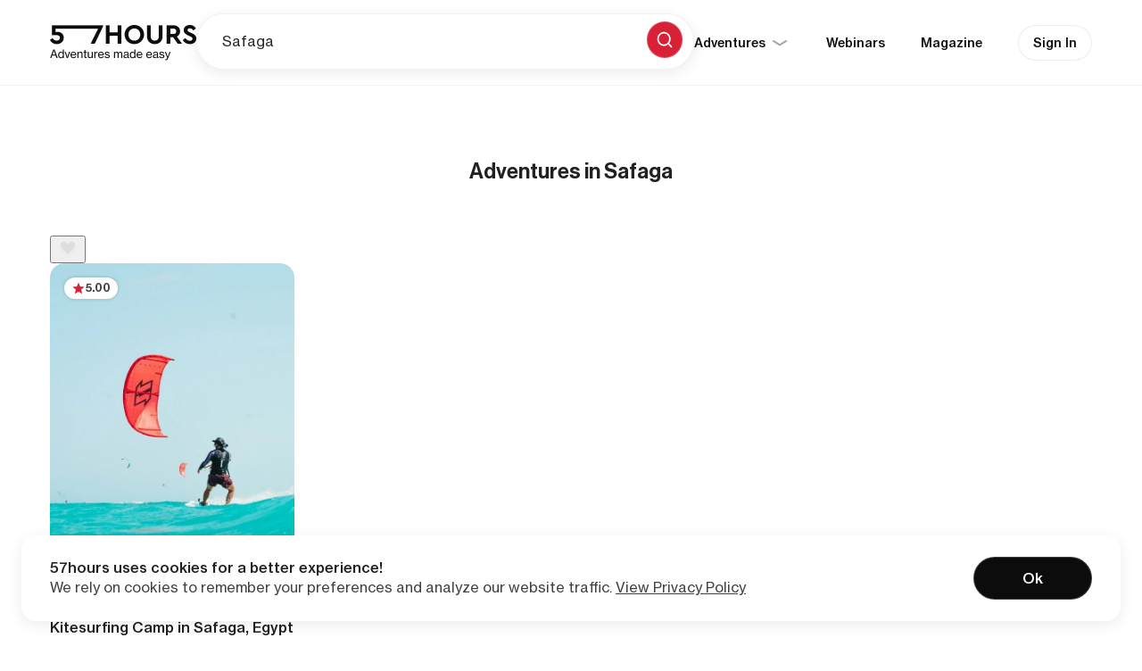

--- FILE ---
content_type: text/html; charset=UTF-8
request_url: https://57hours.com/location/safaga/
body_size: 27281
content:
<!DOCTYPE html>
<html lang="en-US">
<head><meta charset="UTF-8"><script>if(navigator.userAgent.match(/MSIE|Internet Explorer/i)||navigator.userAgent.match(/Trident\/7\..*?rv:11/i)){var href=document.location.href;if(!href.match(/[?&]nowprocket/)){if(href.indexOf("?")==-1){if(href.indexOf("#")==-1){document.location.href=href+"?nowprocket=1"}else{document.location.href=href.replace("#","?nowprocket=1#")}}else{if(href.indexOf("#")==-1){document.location.href=href+"&nowprocket=1"}else{document.location.href=href.replace("#","&nowprocket=1#")}}}}</script><script>class RocketLazyLoadScripts{constructor(){this.triggerEvents=["keydown","mousedown","mousemove","touchmove","touchstart","touchend","wheel"],this.userEventHandler=this._triggerListener.bind(this),this.touchStartHandler=this._onTouchStart.bind(this),this.touchMoveHandler=this._onTouchMove.bind(this),this.touchEndHandler=this._onTouchEnd.bind(this),this.clickHandler=this._onClick.bind(this),this.interceptedClicks=[],window.addEventListener("pageshow",t=>{this.persisted=t.persisted}),window.addEventListener("DOMContentLoaded",()=>{this._preconnect3rdParties()}),this.delayedScripts={normal:[],async:[],defer:[]},this.trash=[],this.allJQueries=[]}_addUserInteractionListener(t){if(document.hidden){t._triggerListener();return}this.triggerEvents.forEach(e=>window.addEventListener(e,t.userEventHandler,{passive:!0})),window.addEventListener("touchstart",t.touchStartHandler,{passive:!0}),window.addEventListener("mousedown",t.touchStartHandler),document.addEventListener("visibilitychange",t.userEventHandler)}_removeUserInteractionListener(){this.triggerEvents.forEach(t=>window.removeEventListener(t,this.userEventHandler,{passive:!0})),document.removeEventListener("visibilitychange",this.userEventHandler)}_onTouchStart(t){"HTML"!==t.target.tagName&&(window.addEventListener("touchend",this.touchEndHandler),window.addEventListener("mouseup",this.touchEndHandler),window.addEventListener("touchmove",this.touchMoveHandler,{passive:!0}),window.addEventListener("mousemove",this.touchMoveHandler),t.target.addEventListener("click",this.clickHandler),this._renameDOMAttribute(t.target,"onclick","rocket-onclick"),this._pendingClickStarted())}_onTouchMove(t){window.removeEventListener("touchend",this.touchEndHandler),window.removeEventListener("mouseup",this.touchEndHandler),window.removeEventListener("touchmove",this.touchMoveHandler,{passive:!0}),window.removeEventListener("mousemove",this.touchMoveHandler),t.target.removeEventListener("click",this.clickHandler),this._renameDOMAttribute(t.target,"rocket-onclick","onclick"),this._pendingClickFinished()}_onTouchEnd(t){window.removeEventListener("touchend",this.touchEndHandler),window.removeEventListener("mouseup",this.touchEndHandler),window.removeEventListener("touchmove",this.touchMoveHandler,{passive:!0}),window.removeEventListener("mousemove",this.touchMoveHandler)}_onClick(t){t.target.removeEventListener("click",this.clickHandler),this._renameDOMAttribute(t.target,"rocket-onclick","onclick"),this.interceptedClicks.push(t),t.preventDefault(),t.stopPropagation(),t.stopImmediatePropagation(),this._pendingClickFinished()}_replayClicks(){window.removeEventListener("touchstart",this.touchStartHandler,{passive:!0}),window.removeEventListener("mousedown",this.touchStartHandler),this.interceptedClicks.forEach(t=>{t.target.dispatchEvent(new MouseEvent("click",{view:t.view,bubbles:!0,cancelable:!0}))})}_waitForPendingClicks(){return new Promise(t=>{this._isClickPending?this._pendingClickFinished=t:t()})}_pendingClickStarted(){this._isClickPending=!0}_pendingClickFinished(){this._isClickPending=!1}_renameDOMAttribute(t,e,r){t.hasAttribute&&t.hasAttribute(e)&&(event.target.setAttribute(r,event.target.getAttribute(e)),event.target.removeAttribute(e))}_triggerListener(){this._removeUserInteractionListener(this),"loading"===document.readyState?document.addEventListener("DOMContentLoaded",this._loadEverythingNow.bind(this)):this._loadEverythingNow()}_preconnect3rdParties(){let t=[];document.querySelectorAll("script[type=rocketlazyloadscript]").forEach(e=>{if(e.hasAttribute("src")){let r=new URL(e.src).origin;r!==location.origin&&t.push({src:r,crossOrigin:e.crossOrigin||"module"===e.getAttribute("data-rocket-type")})}}),t=[...new Map(t.map(t=>[JSON.stringify(t),t])).values()],this._batchInjectResourceHints(t,"preconnect")}async _loadEverythingNow(){this.lastBreath=Date.now(),this._delayEventListeners(this),this._delayJQueryReady(this),this._handleDocumentWrite(),this._registerAllDelayedScripts(),this._preloadAllScripts(),await this._loadScriptsFromList(this.delayedScripts.normal),await this._loadScriptsFromList(this.delayedScripts.defer),await this._loadScriptsFromList(this.delayedScripts.async);try{await this._triggerDOMContentLoaded(),await this._triggerWindowLoad()}catch(t){console.error(t)}window.dispatchEvent(new Event("rocket-allScriptsLoaded")),this._waitForPendingClicks().then(()=>{this._replayClicks()}),this._emptyTrash()}_registerAllDelayedScripts(){document.querySelectorAll("script[type=rocketlazyloadscript]").forEach(t=>{t.hasAttribute("data-rocket-src")?t.hasAttribute("async")&&!1!==t.async?this.delayedScripts.async.push(t):t.hasAttribute("defer")&&!1!==t.defer||"module"===t.getAttribute("data-rocket-type")?this.delayedScripts.defer.push(t):this.delayedScripts.normal.push(t):this.delayedScripts.normal.push(t)})}async _transformScript(t){return new Promise((await this._littleBreath(),navigator.userAgent.indexOf("Firefox/")>0||""===navigator.vendor)?e=>{let r=document.createElement("script");[...t.attributes].forEach(t=>{let e=t.nodeName;"type"!==e&&("data-rocket-type"===e&&(e="type"),"data-rocket-src"===e&&(e="src"),r.setAttribute(e,t.nodeValue))}),t.text&&(r.text=t.text),r.hasAttribute("src")?(r.addEventListener("load",e),r.addEventListener("error",e)):(r.text=t.text,e());try{t.parentNode.replaceChild(r,t)}catch(i){e()}}:async e=>{function r(){t.setAttribute("data-rocket-status","failed"),e()}try{let i=t.getAttribute("data-rocket-type"),n=t.getAttribute("data-rocket-src");t.text,i?(t.type=i,t.removeAttribute("data-rocket-type")):t.removeAttribute("type"),t.addEventListener("load",function r(){t.setAttribute("data-rocket-status","executed"),e()}),t.addEventListener("error",r),n?(t.removeAttribute("data-rocket-src"),t.src=n):t.src="data:text/javascript;base64,"+window.btoa(unescape(encodeURIComponent(t.text)))}catch(s){r()}})}async _loadScriptsFromList(t){let e=t.shift();return e&&e.isConnected?(await this._transformScript(e),this._loadScriptsFromList(t)):Promise.resolve()}_preloadAllScripts(){this._batchInjectResourceHints([...this.delayedScripts.normal,...this.delayedScripts.defer,...this.delayedScripts.async],"preload")}_batchInjectResourceHints(t,e){var r=document.createDocumentFragment();t.forEach(t=>{let i=t.getAttribute&&t.getAttribute("data-rocket-src")||t.src;if(i){let n=document.createElement("link");n.href=i,n.rel=e,"preconnect"!==e&&(n.as="script"),t.getAttribute&&"module"===t.getAttribute("data-rocket-type")&&(n.crossOrigin=!0),t.crossOrigin&&(n.crossOrigin=t.crossOrigin),t.integrity&&(n.integrity=t.integrity),r.appendChild(n),this.trash.push(n)}}),document.head.appendChild(r)}_delayEventListeners(t){let e={};function r(t,r){!function t(r){!e[r]&&(e[r]={originalFunctions:{add:r.addEventListener,remove:r.removeEventListener},eventsToRewrite:[]},r.addEventListener=function(){arguments[0]=i(arguments[0]),e[r].originalFunctions.add.apply(r,arguments)},r.removeEventListener=function(){arguments[0]=i(arguments[0]),e[r].originalFunctions.remove.apply(r,arguments)});function i(t){return e[r].eventsToRewrite.indexOf(t)>=0?"rocket-"+t:t}}(t),e[t].eventsToRewrite.push(r)}function i(t,e){let r=t[e];Object.defineProperty(t,e,{get:()=>r||function(){},set(i){t["rocket"+e]=r=i}})}r(document,"DOMContentLoaded"),r(window,"DOMContentLoaded"),r(window,"load"),r(window,"pageshow"),r(document,"readystatechange"),i(document,"onreadystatechange"),i(window,"onload"),i(window,"onpageshow")}_delayJQueryReady(t){let e;function r(r){if(r&&r.fn&&!t.allJQueries.includes(r)){r.fn.ready=r.fn.init.prototype.ready=function(e){return t.domReadyFired?e.bind(document)(r):document.addEventListener("rocket-DOMContentLoaded",()=>e.bind(document)(r)),r([])};let i=r.fn.on;r.fn.on=r.fn.init.prototype.on=function(){if(this[0]===window){function t(t){return t.split(" ").map(t=>"load"===t||0===t.indexOf("load.")?"rocket-jquery-load":t).join(" ")}"string"==typeof arguments[0]||arguments[0]instanceof String?arguments[0]=t(arguments[0]):"object"==typeof arguments[0]&&Object.keys(arguments[0]).forEach(e=>{delete Object.assign(arguments[0],{[t(e)]:arguments[0][e]})[e]})}return i.apply(this,arguments),this},t.allJQueries.push(r)}e=r}r(window.jQuery),Object.defineProperty(window,"jQuery",{get:()=>e,set(t){r(t)}})}async _triggerDOMContentLoaded(){this.domReadyFired=!0,await this._littleBreath(),document.dispatchEvent(new Event("rocket-DOMContentLoaded")),await this._littleBreath(),window.dispatchEvent(new Event("rocket-DOMContentLoaded")),await this._littleBreath(),document.dispatchEvent(new Event("rocket-readystatechange")),await this._littleBreath(),document.rocketonreadystatechange&&document.rocketonreadystatechange()}async _triggerWindowLoad(){await this._littleBreath(),window.dispatchEvent(new Event("rocket-load")),await this._littleBreath(),window.rocketonload&&window.rocketonload(),await this._littleBreath(),this.allJQueries.forEach(t=>t(window).trigger("rocket-jquery-load")),await this._littleBreath();let t=new Event("rocket-pageshow");t.persisted=this.persisted,window.dispatchEvent(t),await this._littleBreath(),window.rocketonpageshow&&window.rocketonpageshow({persisted:this.persisted})}_handleDocumentWrite(){let t=new Map;document.write=document.writeln=function(e){let r=document.currentScript;r||console.error("WPRocket unable to document.write this: "+e);let i=document.createRange(),n=r.parentElement,s=t.get(r);void 0===s&&(s=r.nextSibling,t.set(r,s));let a=document.createDocumentFragment();i.setStart(a,0),a.appendChild(i.createContextualFragment(e)),n.insertBefore(a,s)}}async _littleBreath(){Date.now()-this.lastBreath>45&&(await this._requestAnimFrame(),this.lastBreath=Date.now())}async _requestAnimFrame(){return document.hidden?new Promise(t=>setTimeout(t)):new Promise(t=>requestAnimationFrame(t))}_emptyTrash(){this.trash.forEach(t=>t.remove())}static run(){let t=new RocketLazyLoadScripts;t._addUserInteractionListener(t)}}RocketLazyLoadScripts.run();</script>

<link rel="profile" href="http://gmpg.org/xfn/11">
<meta name="HandheldFriendly" content="True">
<meta name="MobileOptimized" content="320">
<meta name="viewport" content="width=device-width, initial-scale=1.0">
<style>.async-hide { opacity: 0 !important} </style>



<link rel="preload" href="https://57hours.com/wp-content/themes/57hours/page-templates/2022/assets/fonts/text/NHaasGroteskTXPro-55Rg.woff2" as="font" type="font/woff2" crossorigin><link rel="preload" href="https://57hours.com/wp-content/themes/57hours/page-templates/2022/assets/fonts/text/NHaasGroteskTXPro-65Md.woff2" as="font" type="font/woff2" crossorigin><link rel="preload" href="https://57hours.com/wp-content/themes/57hours/page-templates/2022/assets/fonts/text/NHaasGroteskTXPro-75Bd.woff2" as="font" type="font/woff2" crossorigin><link rel="preload" href="https://57hours.com/wp-content/themes/57hours/page-templates/2022/assets/fonts/display/NHaasGroteskDSPro-75Bd.woff2" as="font" type="font/woff2" crossorigin><link rel="preload" href="https://57hours.com/wp-content/themes/57hours/page-templates/2022/assets/fonts/icon/57hours-icons.ttf?h5xqyi17" as="font" type="font/ttf" crossorigin="anonymous"><link rel="preload" href="https://57hours.com/wp-content/themes/57hours/page-templates/2022/assets/fonts/icon/57hours-icons.woff?h5xqyi17" as="font" type="font/woff" crossorigin="anonymous">

	
    <!-- Global site tag (gtag.js) - AdWords: 848347264 -->
    <script async src="https://www.googletagmanager.com/gtag/js?id=AW-848347264"></script>
    <script>
		window.dataLayer = window.dataLayer || [];

		function gtag() {
			dataLayer.push(arguments);
		}

		gtag('js', new Date());
		gtag('config', 'AW-848347264');
    </script>

	<meta name='robots' content='index, follow, max-image-preview:large, max-snippet:-1, max-video-preview:-1' />

<!-- Google Tag Manager for WordPress by gtm4wp.com -->
<script data-cfasync="false" data-pagespeed-no-defer>
	var gtm4wp_datalayer_name = "dataLayer";
	var dataLayer = dataLayer || [];
</script>
<!-- End Google Tag Manager for WordPress by gtm4wp.com -->
	<!-- This site is optimized with the Yoast SEO plugin v22.3 - https://yoast.com/wordpress/plugins/seo/ -->
	<title>Guided Adventures in Safaga | 57hours</title>
	<meta name="description" content="Looking for awesome things to do in Safaga? 57hours will help you find the best guided outdoor adventures in your desired location." />
	<link rel="canonical" href="https://57hours.com/location/safaga/" />
	<meta property="og:locale" content="en_US" />
	<meta property="og:type" content="article" />
	<meta property="og:title" content="Guided Adventures in Safaga | 57hours" />
	<meta property="og:description" content="Looking for awesome things to do in Safaga? 57hours will help you find the best guided outdoor adventures in your desired location." />
	<meta property="og:url" content="https://57hours.com/location/safaga/" />
	<meta property="og:site_name" content="57hours - Discover amazing outdoor adventures" />
	<meta property="og:image" content="https://57hours.com/wp-content/uploads/2019/02/57hours_logo_avatar.png" />
	<meta property="og:image:width" content="300" />
	<meta property="og:image:height" content="300" />
	<meta property="og:image:type" content="image/png" />
	<meta name="twitter:card" content="summary_large_image" />
	<meta name="twitter:image" content="https://57hours.com/wp-content/uploads/2017/05/57-twitter-card-image.png" />
	<script type="application/ld+json" class="yoast-schema-graph">{"@context":"https://schema.org","@graph":[{"@type":"CollectionPage","@id":"https://57hours.com/location/safaga/","url":"https://57hours.com/location/safaga/","name":"Guided Adventures in Safaga | 57hours","isPartOf":{"@id":"https://57hours.com/#website"},"primaryImageOfPage":{"@id":"https://57hours.com/location/safaga/#primaryimage"},"image":{"@id":"https://57hours.com/location/safaga/#primaryimage"},"thumbnailUrl":"https://57hours.com/wp-content/uploads/2022/01/kitesurfing-camp-in-safaga-egypt-1920x1280.jpg","description":"Looking for awesome things to do in Safaga? 57hours will help you find the best guided outdoor adventures in your desired location.","inLanguage":"en-US"},{"@type":"ImageObject","inLanguage":"en-US","@id":"https://57hours.com/location/safaga/#primaryimage","url":"https://57hours.com/wp-content/uploads/2022/01/kitesurfing-camp-in-safaga-egypt-1920x1280.jpg","contentUrl":"https://57hours.com/wp-content/uploads/2022/01/kitesurfing-camp-in-safaga-egypt-1920x1280.jpg","width":2290,"height":1527,"caption":"Kitesurfing camp in Safaga, Egypt"},{"@type":"WebSite","@id":"https://57hours.com/#website","url":"https://57hours.com/","name":"57hours - Discover amazing outdoor adventures","description":"Spend more time outdoors","publisher":{"@id":"https://57hours.com/#organization","@type":"Organization"},"potentialAction":[{"@type":"SearchAction","target":{"@type":"EntryPoint","urlTemplate":"https://57hours.com/?s={search_term_string}"},"query-input":"required name=search_term_string"}],"inLanguage":"en-US"},{"@type":"TouristDestination","id":"https://57hours.com/location/safaga/#touristdestination","name":"Featured Adventures","includesAttraction":[{"@type":"TouristAttraction","name":"Kitesurfing Camp in Safaga, Egypt","image":"https://57hours.com/wp-content/uploads/2022/01/kitesurfing-camp-in-safaga-egypt-782x600.jpg","url":"https://57hours.com/adventure/kitesurfing-safaga-egypt/"}]}]}</script>
	<!-- / Yoast SEO plugin. -->


<link rel='dns-prefetch' href='//appleid.cdn-apple.com' />
<link rel='dns-prefetch' href='//js.hs-scripts.com' />
<link rel='dns-prefetch' href='//player.vimeo.com' />
<link rel='dns-prefetch' href='//assets.calendly.com' />
<link rel='dns-prefetch' href='//cdn.jsdelivr.net' />

<link rel="alternate" type="application/rss+xml" title="57hours - Discover amazing outdoor adventures &raquo; Feed" href="https://57hours.com/feed/" />
<link rel="alternate" type="application/rss+xml" title="57hours - Discover amazing outdoor adventures &raquo; Comments Feed" href="https://57hours.com/comments/feed/" />
<link rel="alternate" type="application/rss+xml" title="57hours - Discover amazing outdoor adventures &raquo; Safaga Location Feed" href="https://57hours.com/location/safaga/feed/" />
<style id='wp-emoji-styles-inline-css' type='text/css'>

	img.wp-smiley, img.emoji {
		display: inline !important;
		border: none !important;
		box-shadow: none !important;
		height: 1em !important;
		width: 1em !important;
		margin: 0 0.07em !important;
		vertical-align: -0.1em !important;
		background: none !important;
		padding: 0 !important;
	}
</style>
<link data-minify="1" rel='stylesheet' id='57hours-block-style-css' href='https://57hours.com/wp-content/cache/min/1/wp-content/plugins/fifty7hours-core/public/applicationBlocks-14a02bff424e624f4c0c.css?ver=1768290326' type='text/css' media='all' />
<style id='classic-theme-styles-inline-css' type='text/css'>
/*! This file is auto-generated */
.wp-block-button__link{color:#fff;background-color:#32373c;border-radius:9999px;box-shadow:none;text-decoration:none;padding:calc(.667em + 2px) calc(1.333em + 2px);font-size:1.125em}.wp-block-file__button{background:#32373c;color:#fff;text-decoration:none}
</style>
<style id='global-styles-inline-css' type='text/css'>
body{--wp--preset--color--black: #000000;--wp--preset--color--cyan-bluish-gray: #abb8c3;--wp--preset--color--white: #ffffff;--wp--preset--color--pale-pink: #f78da7;--wp--preset--color--vivid-red: #cf2e2e;--wp--preset--color--luminous-vivid-orange: #ff6900;--wp--preset--color--luminous-vivid-amber: #fcb900;--wp--preset--color--light-green-cyan: #7bdcb5;--wp--preset--color--vivid-green-cyan: #00d084;--wp--preset--color--pale-cyan-blue: #8ed1fc;--wp--preset--color--vivid-cyan-blue: #0693e3;--wp--preset--color--vivid-purple: #9b51e0;--wp--preset--color--fifty-7-hours-primary: #D82137;--wp--preset--color--fifty-7-hours-black: #000000;--wp--preset--color--fifty-7-hours-white: #FFFFFF;--wp--preset--color--fifty-7-hours-abbey: #55575A;--wp--preset--color--fifty-7-hours-chateau: #8C8F94;--wp--preset--color--fifty-7-hours-boulder: #797878;--wp--preset--color--fifty-7-hours-alto: #DBDBDB;--wp--preset--color--fifty-7-hours-matisse: #e24154;--wp--preset--color--fifty-7-hours-matisse-50: #e76171;--wp--preset--color--fifty-7-hours-matisse-30: #ec818e;--wp--preset--color--fifty-7-hours-matisse-10: #f7ccd1;--wp--preset--color--fifty-7-hours-matisse-05: #fceaec;--wp--preset--gradient--vivid-cyan-blue-to-vivid-purple: linear-gradient(135deg,rgba(6,147,227,1) 0%,rgb(155,81,224) 100%);--wp--preset--gradient--light-green-cyan-to-vivid-green-cyan: linear-gradient(135deg,rgb(122,220,180) 0%,rgb(0,208,130) 100%);--wp--preset--gradient--luminous-vivid-amber-to-luminous-vivid-orange: linear-gradient(135deg,rgba(252,185,0,1) 0%,rgba(255,105,0,1) 100%);--wp--preset--gradient--luminous-vivid-orange-to-vivid-red: linear-gradient(135deg,rgba(255,105,0,1) 0%,rgb(207,46,46) 100%);--wp--preset--gradient--very-light-gray-to-cyan-bluish-gray: linear-gradient(135deg,rgb(238,238,238) 0%,rgb(169,184,195) 100%);--wp--preset--gradient--cool-to-warm-spectrum: linear-gradient(135deg,rgb(74,234,220) 0%,rgb(151,120,209) 20%,rgb(207,42,186) 40%,rgb(238,44,130) 60%,rgb(251,105,98) 80%,rgb(254,248,76) 100%);--wp--preset--gradient--blush-light-purple: linear-gradient(135deg,rgb(255,206,236) 0%,rgb(152,150,240) 100%);--wp--preset--gradient--blush-bordeaux: linear-gradient(135deg,rgb(254,205,165) 0%,rgb(254,45,45) 50%,rgb(107,0,62) 100%);--wp--preset--gradient--luminous-dusk: linear-gradient(135deg,rgb(255,203,112) 0%,rgb(199,81,192) 50%,rgb(65,88,208) 100%);--wp--preset--gradient--pale-ocean: linear-gradient(135deg,rgb(255,245,203) 0%,rgb(182,227,212) 50%,rgb(51,167,181) 100%);--wp--preset--gradient--electric-grass: linear-gradient(135deg,rgb(202,248,128) 0%,rgb(113,206,126) 100%);--wp--preset--gradient--midnight: linear-gradient(135deg,rgb(2,3,129) 0%,rgb(40,116,252) 100%);--wp--preset--font-size--small: 13px;--wp--preset--font-size--medium: 20px;--wp--preset--font-size--large: 36px;--wp--preset--font-size--x-large: 42px;--wp--preset--spacing--20: 0.44rem;--wp--preset--spacing--30: 0.67rem;--wp--preset--spacing--40: 1rem;--wp--preset--spacing--50: 1.5rem;--wp--preset--spacing--60: 2.25rem;--wp--preset--spacing--70: 3.38rem;--wp--preset--spacing--80: 5.06rem;--wp--preset--shadow--natural: 6px 6px 9px rgba(0, 0, 0, 0.2);--wp--preset--shadow--deep: 12px 12px 50px rgba(0, 0, 0, 0.4);--wp--preset--shadow--sharp: 6px 6px 0px rgba(0, 0, 0, 0.2);--wp--preset--shadow--outlined: 6px 6px 0px -3px rgba(255, 255, 255, 1), 6px 6px rgba(0, 0, 0, 1);--wp--preset--shadow--crisp: 6px 6px 0px rgba(0, 0, 0, 1);}:where(.is-layout-flex){gap: 0.5em;}:where(.is-layout-grid){gap: 0.5em;}body .is-layout-flow > .alignleft{float: left;margin-inline-start: 0;margin-inline-end: 2em;}body .is-layout-flow > .alignright{float: right;margin-inline-start: 2em;margin-inline-end: 0;}body .is-layout-flow > .aligncenter{margin-left: auto !important;margin-right: auto !important;}body .is-layout-constrained > .alignleft{float: left;margin-inline-start: 0;margin-inline-end: 2em;}body .is-layout-constrained > .alignright{float: right;margin-inline-start: 2em;margin-inline-end: 0;}body .is-layout-constrained > .aligncenter{margin-left: auto !important;margin-right: auto !important;}body .is-layout-constrained > :where(:not(.alignleft):not(.alignright):not(.alignfull)){max-width: var(--wp--style--global--content-size);margin-left: auto !important;margin-right: auto !important;}body .is-layout-constrained > .alignwide{max-width: var(--wp--style--global--wide-size);}body .is-layout-flex{display: flex;}body .is-layout-flex{flex-wrap: wrap;align-items: center;}body .is-layout-flex > *{margin: 0;}body .is-layout-grid{display: grid;}body .is-layout-grid > *{margin: 0;}:where(.wp-block-columns.is-layout-flex){gap: 2em;}:where(.wp-block-columns.is-layout-grid){gap: 2em;}:where(.wp-block-post-template.is-layout-flex){gap: 1.25em;}:where(.wp-block-post-template.is-layout-grid){gap: 1.25em;}.has-black-color{color: var(--wp--preset--color--black) !important;}.has-cyan-bluish-gray-color{color: var(--wp--preset--color--cyan-bluish-gray) !important;}.has-white-color{color: var(--wp--preset--color--white) !important;}.has-pale-pink-color{color: var(--wp--preset--color--pale-pink) !important;}.has-vivid-red-color{color: var(--wp--preset--color--vivid-red) !important;}.has-luminous-vivid-orange-color{color: var(--wp--preset--color--luminous-vivid-orange) !important;}.has-luminous-vivid-amber-color{color: var(--wp--preset--color--luminous-vivid-amber) !important;}.has-light-green-cyan-color{color: var(--wp--preset--color--light-green-cyan) !important;}.has-vivid-green-cyan-color{color: var(--wp--preset--color--vivid-green-cyan) !important;}.has-pale-cyan-blue-color{color: var(--wp--preset--color--pale-cyan-blue) !important;}.has-vivid-cyan-blue-color{color: var(--wp--preset--color--vivid-cyan-blue) !important;}.has-vivid-purple-color{color: var(--wp--preset--color--vivid-purple) !important;}.has-black-background-color{background-color: var(--wp--preset--color--black) !important;}.has-cyan-bluish-gray-background-color{background-color: var(--wp--preset--color--cyan-bluish-gray) !important;}.has-white-background-color{background-color: var(--wp--preset--color--white) !important;}.has-pale-pink-background-color{background-color: var(--wp--preset--color--pale-pink) !important;}.has-vivid-red-background-color{background-color: var(--wp--preset--color--vivid-red) !important;}.has-luminous-vivid-orange-background-color{background-color: var(--wp--preset--color--luminous-vivid-orange) !important;}.has-luminous-vivid-amber-background-color{background-color: var(--wp--preset--color--luminous-vivid-amber) !important;}.has-light-green-cyan-background-color{background-color: var(--wp--preset--color--light-green-cyan) !important;}.has-vivid-green-cyan-background-color{background-color: var(--wp--preset--color--vivid-green-cyan) !important;}.has-pale-cyan-blue-background-color{background-color: var(--wp--preset--color--pale-cyan-blue) !important;}.has-vivid-cyan-blue-background-color{background-color: var(--wp--preset--color--vivid-cyan-blue) !important;}.has-vivid-purple-background-color{background-color: var(--wp--preset--color--vivid-purple) !important;}.has-black-border-color{border-color: var(--wp--preset--color--black) !important;}.has-cyan-bluish-gray-border-color{border-color: var(--wp--preset--color--cyan-bluish-gray) !important;}.has-white-border-color{border-color: var(--wp--preset--color--white) !important;}.has-pale-pink-border-color{border-color: var(--wp--preset--color--pale-pink) !important;}.has-vivid-red-border-color{border-color: var(--wp--preset--color--vivid-red) !important;}.has-luminous-vivid-orange-border-color{border-color: var(--wp--preset--color--luminous-vivid-orange) !important;}.has-luminous-vivid-amber-border-color{border-color: var(--wp--preset--color--luminous-vivid-amber) !important;}.has-light-green-cyan-border-color{border-color: var(--wp--preset--color--light-green-cyan) !important;}.has-vivid-green-cyan-border-color{border-color: var(--wp--preset--color--vivid-green-cyan) !important;}.has-pale-cyan-blue-border-color{border-color: var(--wp--preset--color--pale-cyan-blue) !important;}.has-vivid-cyan-blue-border-color{border-color: var(--wp--preset--color--vivid-cyan-blue) !important;}.has-vivid-purple-border-color{border-color: var(--wp--preset--color--vivid-purple) !important;}.has-vivid-cyan-blue-to-vivid-purple-gradient-background{background: var(--wp--preset--gradient--vivid-cyan-blue-to-vivid-purple) !important;}.has-light-green-cyan-to-vivid-green-cyan-gradient-background{background: var(--wp--preset--gradient--light-green-cyan-to-vivid-green-cyan) !important;}.has-luminous-vivid-amber-to-luminous-vivid-orange-gradient-background{background: var(--wp--preset--gradient--luminous-vivid-amber-to-luminous-vivid-orange) !important;}.has-luminous-vivid-orange-to-vivid-red-gradient-background{background: var(--wp--preset--gradient--luminous-vivid-orange-to-vivid-red) !important;}.has-very-light-gray-to-cyan-bluish-gray-gradient-background{background: var(--wp--preset--gradient--very-light-gray-to-cyan-bluish-gray) !important;}.has-cool-to-warm-spectrum-gradient-background{background: var(--wp--preset--gradient--cool-to-warm-spectrum) !important;}.has-blush-light-purple-gradient-background{background: var(--wp--preset--gradient--blush-light-purple) !important;}.has-blush-bordeaux-gradient-background{background: var(--wp--preset--gradient--blush-bordeaux) !important;}.has-luminous-dusk-gradient-background{background: var(--wp--preset--gradient--luminous-dusk) !important;}.has-pale-ocean-gradient-background{background: var(--wp--preset--gradient--pale-ocean) !important;}.has-electric-grass-gradient-background{background: var(--wp--preset--gradient--electric-grass) !important;}.has-midnight-gradient-background{background: var(--wp--preset--gradient--midnight) !important;}.has-small-font-size{font-size: var(--wp--preset--font-size--small) !important;}.has-medium-font-size{font-size: var(--wp--preset--font-size--medium) !important;}.has-large-font-size{font-size: var(--wp--preset--font-size--large) !important;}.has-x-large-font-size{font-size: var(--wp--preset--font-size--x-large) !important;}
.wp-block-navigation a:where(:not(.wp-element-button)){color: inherit;}
:where(.wp-block-post-template.is-layout-flex){gap: 1.25em;}:where(.wp-block-post-template.is-layout-grid){gap: 1.25em;}
:where(.wp-block-columns.is-layout-flex){gap: 2em;}:where(.wp-block-columns.is-layout-grid){gap: 2em;}
.wp-block-pullquote{font-size: 1.5em;line-height: 1.6;}
</style>
<link data-minify="1" rel='stylesheet' id='fifty7hours-firebase-user-css' href='https://57hours.com/wp-content/cache/min/1/wp-content/plugins/fifty7hours-firebase-user/public/css/fifty7hours-firebase-user-public.css?ver=1768290326' type='text/css' media='all' />
<style id='woocommerce-inline-inline-css' type='text/css'>
.woocommerce form .form-row .required { visibility: visible; }
</style>
<link data-minify="1" rel='stylesheet' id='wc-bookings-styles-css' href='https://57hours.com/wp-content/cache/min/1/wp-content/plugins/woocommerce-bookings/dist/css/frontend.css?ver=1768290390' type='text/css' media='all' />
<link data-minify="1" rel='stylesheet' id='57hours-theme-styles-css' href='https://57hours.com/wp-content/cache/min/1/wp-content/plugins/fifty7hours-core/public/application-b3a82635fa27b679225b.css?ver=1768290326' type='text/css' media='all' />
<link data-minify="1" rel='stylesheet' id='f7h-bucketlist-style-css' href='https://57hours.com/wp-content/cache/min/1/wp-content/plugins/fifty7hours-bucketlist/css/style.css?ver=1768290326' type='text/css' media='all' />
<link data-minify="1" rel='stylesheet' id='57hours-block-frontend-style-css' href='https://57hours.com/wp-content/cache/min/1/wp-content/plugins/fifty7hours-core/public/applicationBlocksFrontend-1eaf4a465140e342b136.css?ver=1768290326' type='text/css' media='all' />
<link data-minify="1" rel='stylesheet' id='swipper-css-css' href='https://57hours.com/wp-content/cache/min/1/wp-content/themes/57hours/assets/css/external/swipper.min.css?ver=1768290326' type='text/css' media='all' />
<link data-minify="1" rel='stylesheet' id='fifty7hours-style-2022-css-css' href='https://57hours.com/wp-content/cache/min/1/wp-content/themes/57hours/page-templates/2022/css/style.css?ver=1768290326' type='text/css' media='all' />
<link data-minify="1" rel='stylesheet' id='international-phone-input-css-css' href='https://57hours.com/wp-content/cache/min/1/npm/intl-tel-input@25.3.1/build/css/intlTelInput.css?ver=1768290326' type='text/css' media='all' />
<link data-minify="1" rel='stylesheet' id='air-datepicker-css-css' href='https://57hours.com/wp-content/cache/min/1/wp-content/themes/57hours/page-templates/2022/css/airdatepicker.css?ver=1768290358' type='text/css' media='all' />
<link rel='stylesheet' id='calendly-style-css' href='https://assets.calendly.com/assets/external/widget.css?ver=6.4.7' type='text/css' media='all' />
<style id='rocket-lazyload-inline-css' type='text/css'>
.rll-youtube-player{position:relative;padding-bottom:56.23%;height:0;overflow:hidden;max-width:100%;}.rll-youtube-player:focus-within{outline: 2px solid currentColor;outline-offset: 5px;}.rll-youtube-player iframe{position:absolute;top:0;left:0;width:100%;height:100%;z-index:100;background:0 0}.rll-youtube-player img{bottom:0;display:block;left:0;margin:auto;max-width:100%;width:100%;position:absolute;right:0;top:0;border:none;height:auto;-webkit-transition:.4s all;-moz-transition:.4s all;transition:.4s all}.rll-youtube-player img:hover{-webkit-filter:brightness(75%)}.rll-youtube-player .play{height:100%;width:100%;left:0;top:0;position:absolute;background:url(https://57hours.com/wp-content/plugins/wp-rocket/assets/img/youtube.png) no-repeat center;background-color: transparent !important;cursor:pointer;border:none;}
</style>
<script type="text/template" id="tmpl-variation-template">
	<div class="woocommerce-variation-description">{{{ data.variation.variation_description }}}</div>
	<div class="woocommerce-variation-price">{{{ data.variation.price_html }}}</div>
	<div class="woocommerce-variation-availability">{{{ data.variation.availability_html }}}</div>
</script>
<script type="text/template" id="tmpl-unavailable-variation-template">
	<p>Sorry, this product is unavailable. Please choose a different combination.</p>
</script>
<script type="text/javascript" src="https://57hours.com/wp-includes/js/jquery/jquery.min.js?ver=3.7.1" id="jquery-core-js"></script>
<script type="text/javascript" src="https://57hours.com/wp-includes/js/underscore.min.js?ver=1.13.4" id="underscore-js"></script>
<script type="text/javascript" id="wp-util-js-extra">
/* <![CDATA[ */
var _wpUtilSettings = {"ajax":{"url":"\/wp-admin\/admin-ajax.php"}};
/* ]]> */
</script>
<script type="text/javascript" src="https://57hours.com/wp-includes/js/wp-util.min.js?ver=6.4.7" id="wp-util-js"></script>
<script type="text/javascript" src="https://57hours.com/wp-content/plugins/woocommerce/assets/js/jquery-blockui/jquery.blockUI.min.js?ver=2.7.0-wc.8.7.2" id="jquery-blockui-js" defer="defer" data-wp-strategy="defer"></script>
<script type="text/javascript" id="wc-add-to-cart-variation-js-extra">
/* <![CDATA[ */
var wc_add_to_cart_variation_params = {"wc_ajax_url":"\/?wc-ajax=%%endpoint%%","i18n_no_matching_variations_text":"Sorry, no products matched your selection. Please choose a different combination.","i18n_make_a_selection_text":"Please select some product options before adding this product to your cart.","i18n_unavailable_text":"Sorry, this product is unavailable. Please choose a different combination."};
/* ]]> */
</script>
<script type="text/javascript" src="https://57hours.com/wp-content/plugins/woocommerce/assets/js/frontend/add-to-cart-variation.min.js?ver=8.7.2" id="wc-add-to-cart-variation-js" defer="defer" data-wp-strategy="defer"></script>
<script type="text/javascript" src="https://57hours.com/wp-includes/js/jquery/ui/core.min.js?ver=1.13.2" id="jquery-ui-core-js"></script>
<script type="text/javascript" src="https://57hours.com/wp-includes/js/jquery/ui/datepicker.min.js?ver=1.13.2" id="jquery-ui-datepicker-js"></script>
<script type="text/javascript" id="jquery-ui-datepicker-js-after">
/* <![CDATA[ */
jQuery(function(jQuery){jQuery.datepicker.setDefaults({"closeText":"Close","currentText":"Today","monthNames":["January","February","March","April","May","June","July","August","September","October","November","December"],"monthNamesShort":["Jan","Feb","Mar","Apr","May","Jun","Jul","Aug","Sep","Oct","Nov","Dec"],"nextText":"Next","prevText":"Previous","dayNames":["Sunday","Monday","Tuesday","Wednesday","Thursday","Friday","Saturday"],"dayNamesShort":["Sun","Mon","Tue","Wed","Thu","Fri","Sat"],"dayNamesMin":["S","M","T","W","T","F","S"],"dateFormat":"MM d, yy","firstDay":1,"isRTL":false});});
/* ]]> */
</script>
<script data-minify="1" type="text/javascript" src="https://57hours.com/wp-content/cache/min/1/appleauth/static/jsapi/appleid/1/en_US/appleid.auth.js?ver=1768290326" id="appleid-signin-auth-js" defer></script>
<script type="text/javascript" src="https://57hours.com/wp-content/plugins/woocommerce/assets/js/js-cookie/js.cookie.min.js?ver=2.1.4-wc.8.7.2" id="js-cookie-js" defer="defer" data-wp-strategy="defer"></script>
<script type="text/javascript" id="woocommerce-js-extra">
/* <![CDATA[ */
var woocommerce_params = {"ajax_url":"\/wp-admin\/admin-ajax.php","wc_ajax_url":"\/?wc-ajax=%%endpoint%%"};
/* ]]> */
</script>
<script type="text/javascript" src="https://57hours.com/wp-content/plugins/woocommerce/assets/js/frontend/woocommerce.min.js?ver=8.7.2" id="woocommerce-js" defer="defer" data-wp-strategy="defer"></script>
<script type="text/javascript" id="wc-deposits-add-to-cart-js-extra">
/* <![CDATA[ */
var wc_deposits_add_to_cart_options = {"ajax_url":"https:\/\/57hours.com\/wp-admin\/admin-ajax.php","message":{"deposit":"","full":""}};
/* ]]> */
</script>
<script data-minify="1" type="text/javascript" src="https://57hours.com/wp-content/cache/min/1/wp-content/themes/57hours/woocommerce/scripts/deposits-add-to-cart.js?ver=1768290366" id="wc-deposits-add-to-cart-js" defer></script>
<script data-minify="1" type="text/javascript" src="https://57hours.com/wp-content/cache/min/1/wp-content/themes/57hours/page-templates/2022/js/tracking.js?ver=1768290326" id="fifty7hours-tracking-js-js" defer></script>
<script type="text/javascript" id="fifty7hours-script-2022-js-js-extra">
/* <![CDATA[ */
var App = {"ajax_url":"https:\/\/57hours.com\/wp-admin\/admin-ajax.php","page":"archive","pageTemplate":"","baseApiUrl":"https:\/\/api.57hours.com\/v1","server":{"production":true,"development":false,"qa":false},"data":"","is_redesigned":"1"};
/* ]]> */
</script>
<script data-minify="1" type="text/javascript" src="https://57hours.com/wp-content/cache/min/1/wp-content/themes/57hours/page-templates/2022/js/main.js?ver=1768290326" id="fifty7hours-script-2022-js-js" defer></script>
<script type="text/javascript" id="fifty7hours-search-2022-js-js-extra">
/* <![CDATA[ */
var algoliaAutocompleteSettings = {"indexName":"production_adventures","hubIndexName":"production_hubs","predefinedQuery":"\"Safaga\"","predefinedQueryPlaceholder":"Safaga","predefinedHits":[{"name":"Tour du Mont Blanc","type":"keyword","image":"","url":""},{"name":"Croatia biking","type":"keyword","image":"","url":""},{"name":"women","type":"keyword","image":"","url":""},{"name":"backcountry skiing in British Columbia","type":"link","image":"","url":"https:\/\/57hours.com\/backcountry-skiing-in-british-columbia\/"},{"name":"Svalbard","type":"location","image":"","url":""},{"name":"hiking Italy","type":"keyword","image":"","url":""}]};
/* ]]> */
</script>
<script data-minify="1" type="text/javascript" src="https://57hours.com/wp-content/cache/min/1/wp-content/themes/57hours/page-templates/2022/js/search.js?ver=1768290326" id="fifty7hours-search-2022-js-js" defer></script>
<script type="text/javascript" src="https://57hours.com/wp-content/themes/57hours/assets/js/external/moment.min.js?ver=1" id="fifty7hours-moment-js" defer></script>
<script type="text/javascript" src="https://57hours.com/wp-content/themes/57hours/assets/js/external/moment-timezone.min.js?ver=1" id="fifty7hours-moment-timezone-js" defer></script>
<script type="text/javascript" src="https://57hours.com/wp-content/themes/57hours/page-templates/2022/js/accordion.min.js?ver=20260113074258" id="fifty7hours-accordion-js-js" defer></script>
<script data-minify="1" type="text/javascript" src="https://57hours.com/wp-content/cache/min/1/wp-content/themes/57hours/page-templates/2022/js/generic-popup-form.js?ver=1768290410" id="fifty7hours-generic-popup-form-js-js" defer></script>
<script type="text/javascript" src="https://57hours.com/wp-content/themes/57hours/page-templates/2022/js/airdatepicker.min.js?ver=1" id="air-datepicker-js-js" defer></script>
<script data-minify="1" type="text/javascript" src="https://57hours.com/wp-content/cache/min/1/wp-content/themes/57hours/page-templates/2022/js/collection.js?ver=1768290358" id="fifty7hours-collection-js-js" defer></script>
<script data-minify="1" type="text/javascript" src="https://57hours.com/wp-content/cache/min/1/wp-content/themes/57hours/page-templates/2022/js/calendly.js?ver=1768290326" id="fifty7hours-calendly-js-js" defer></script>
<link rel="https://api.w.org/" href="https://57hours.com/wp-json/" /><link rel="EditURI" type="application/rsd+xml" title="RSD" href="https://57hours.com/xmlrpc.php?rsd" />
<meta name="generator" content="WordPress 6.4.7" />
<meta name="generator" content="WooCommerce 8.7.2" />

<!-- Google Tag Manager for WordPress by gtm4wp.com -->
<!-- GTM Container placement set to manual -->
<script data-cfasync="false" data-pagespeed-no-defer type="text/javascript">
	var dataLayer_content = {"pagePostType":"adventure","pagePostType2":"tax-adventure","pageCategory":[]};
	dataLayer.push( dataLayer_content );
</script>
<script data-cfasync="false">
(function(w,d,s,l,i){w[l]=w[l]||[];w[l].push({'gtm.start':
new Date().getTime(),event:'gtm.js'});var f=d.getElementsByTagName(s)[0],
j=d.createElement(s),dl=l!='dataLayer'?'&l='+l:'';j.async=true;j.src=
'//www.googletagmanager.com/gtm.js?id='+i+dl+'&gtm_auth=5fdE7bXMU2Ii-qwZ4PzfWA&gtm_preview=env-40&gtm_cookies_win=x';f.parentNode.insertBefore(j,f);
})(window,document,'script','dataLayer','GTM-KDPQ5SC');
</script>
<!-- End Google Tag Manager for WordPress by gtm4wp.com --><link rel="apple-touch-icon" sizes="180x180" href="https://57hours.com/wp-content/themes/57hours/assets/favicon/apple-touch-icon.png">
<link rel="icon" type="image/png" sizes="32x32" href="https://57hours.com/wp-content/themes/57hours/assets/favicon/favicon-32x32.png">
<link rel="icon" type="image/png" sizes="16x16" href="https://57hours.com/wp-content/themes/57hours/assets/favicon/favicon-16x16.png">
<link rel="manifest" href="https://57hours.com/wp-content/themes/57hours/assets/favicon/site.webmanifest">
<link rel="mask-icon" href="https://57hours.com/wp-content/themes/57hours/assets/favicon/safari-pinned-tab.svg" color="#dc1e3e">
<meta name="msapplication-TileColor" content="#dc1e3e">
<meta name="theme-color" content="#ffffff">
    <script type="rocketlazyloadscript" data-rocket-type="text/javascript">
    (function(a,b,c,d,e,f,g){e['ire_o']=c;e[c]=e[c]||function(){(e[c].a=e[c].a||[]).push(arguments)};f=d.createElement(b);g=d.getElementsByTagName(b)[0];f.async=1;f.src=a;g.parentNode.insertBefore(f,g);})('https://utt.impactcdn.com/A6598049-7f37-4a01-876c-76362311bcab1.js','script','ire',document,window); 
    </script>
    	<noscript><style>.woocommerce-product-gallery{ opacity: 1 !important; }</style></noscript>
	<script>
        var woocs_is_mobile = 0;
        var woocs_special_ajax_mode = 1;
        var woocs_drop_down_view = "ddslick";
        var woocs_current_currency = {"name":"USD","rate":1,"symbol":"$","position":"left","is_etalon":1,"hide_cents":0,"hide_on_front":0,"rate_plus":"","decimals":2,"separators":"0","description":"US Dollar","flag":"https:\/\/qa.57hours.com\/wp-content\/uploads\/2023\/04\/US.png"};
        var woocs_default_currency = {"name":"USD","rate":1,"symbol":"$","position":"left","is_etalon":1,"hide_cents":0,"hide_on_front":0,"rate_plus":"","decimals":2,"separators":"0","description":"US Dollar","flag":"https:\/\/qa.57hours.com\/wp-content\/uploads\/2023\/04\/US.png"};
        var woocs_redraw_cart = 1;
        var woocs_array_of_get = '{}';
        
        woocs_array_no_cents = '["JPY","TWD"]';

        var woocs_ajaxurl = "https://57hours.com/wp-admin/admin-ajax.php";
        var woocs_lang_loading = "loading";
        var woocs_shop_is_cached =0;
        </script><noscript><style id="rocket-lazyload-nojs-css">.rll-youtube-player, [data-lazy-src]{display:none !important;}</style></noscript></head>

<body class="archive tax-location term-safaga term-1206 header-image theme-57hours woocommerce woocommerce-page woocommerce-no-js hfeed page-with-header-search currency-usd">
				<div class="google-one-tap-login-error js-one-tap-login-error">There was an error with your log in</div>
			
<!-- GTM Container placement set to manual -->
<!-- Google Tag Manager (noscript) -->
				<noscript><iframe src="https://www.googletagmanager.com/ns.html?id=GTM-KDPQ5SC&amp;gtm_auth=5fdE7bXMU2Ii-qwZ4PzfWA&amp;gtm_preview=env-40&amp;gtm_cookies_win=x" height="0" width="0" style="display:none;visibility:hidden" aria-hidden="true"></iframe></noscript>
<!-- End Google Tag Manager (noscript) -->	<script type="rocketlazyloadscript">
		var b = document.querySelector("body");
		b.className = b.className.replace(/\bno-js\b/g, '') + ' js ';
	</script>

	
	
	<header class="site-main-header " id="masthead">
		<div class="site-main-header-container f-container-fluid">
							<a href="https://57hours.com" class="site-header-logo" rel="home" aria-label="57hours Homepage">
					<picture>
						<source srcset="https://57hours.com/wp-content/themes/57hours/assets/images/2024/branding/57hours-logo-text-v4.png" media="(min-width: 768px)" width="186" height="43">
						<img src="https://57hours.com/wp-content/themes/57hours/assets/images/2022/branding/57hours-logo.svg" class="disable-rocket-lazyload" alt="Logo" width="92" height="12" style="display:block">
					</picture>
				</a>
			
							<div class="site-main-header-search">
					<div class="main-search">
						<div id="search-form-trigger-overlay"></div>
<div class="search-form search-form--2024 js-search-form">
    <div id="autocomplete-wrapper" style="width: 100%;"></div>
</div>					</div>
				</div>
			
			<div class="site-main-header-menu">
				<div class="menu-header-container">
					<ul id="menu-header" class="menu">
													<li class="menu-item">
								<a href="https://57hours.com/adventure/" class="menu-item-submenu-trigger js-menu-item-submenu-trigger">
									<span>Adventures</span>
									<svg xmlns="http://www.w3.org/2000/svg" width="24" height="24" fill="none"><path d="m5 10 7 4.375L19 10" stroke="#212121" stroke-width="2" stroke-linecap="round" stroke-linejoin="round"/></svg>
								</a>
								<div class="menu-item-submenu" style="display: none;">
									<div class="f-container">
										<div class="menu-item-submenu-items">
																							<div class="menu-item-submenu-item">
																											<div class="menu-item-submenu-item-title h-5">
															<a href="https://57hours.com/activity/hiking/">Hiking</a>
														</div>
													
																											<div class="menu-item-submenu-item-links">
																																															<a href="https://57hours.com/appalachian-trail-tours/" target="_self">Appalachian Trail</a>
																																															<a href="https://57hours.com/camino-de-santiago-tours/" target="_self">Camino de Santiago</a>
																																															<a href="https://57hours.com/dolomites-hiking-tours/" target="_self">Dolomites</a>
																																															<a href="https://57hours.com/grand-canyon-hiking-tours/" target="_self">Grand Canyon</a>
																																															<a href="https://57hours.com/iceland-hiking-tours/" target="_self">Iceland</a>
																																															<a href="https://57hours.com/machu-picchu-hiking-tours/" target="_self">Machu Picchu</a>
																																															<a href="https://57hours.com/mont-blanc-hiking-tours/" target="_self">Mont Blanc</a>
																																															<a href="https://57hours.com/hiking-in-new-zealand/" target="_self">New Zealand</a>
																																															<a href="https://57hours.com/patagonia-hiking-tours/" target="_self">Patagonia</a>
																																															<a href="https://57hours.com/switzerland-hiking-tours/" target="_self">Switzerland</a>
																																															<a href="https://57hours.com/trekking-in-nepal/" target="_self">Nepal</a>
																													</div>
																									</div>
																							<div class="menu-item-submenu-item">
																											<div class="menu-item-submenu-item-title h-5">
															<a href="https://57hours.com/activity/mountain-biking/">Mountain Biking</a>
														</div>
													
																											<div class="menu-item-submenu-item-links">
																																															<a href="https://57hours.com/croatia-bike-tours/" target="_self">Croatia</a>
																																															<a href="https://57hours.com/alps-bike-holidays/" target="_self">European Alps</a>
																													</div>
																									</div>
																							<div class="menu-item-submenu-item">
																											<div class="menu-item-submenu-item-title h-5">
															<a href="https://57hours.com/activity/cycling/">Cycling</a>
														</div>
													
																											<div class="menu-item-submenu-item-links">
																																															<a href="https://57hours.com/france-bike-tours/" target="_self">France</a>
																																															<a href="https://57hours.com/italy-bike-tours/" target="_self">Italy</a>
																																															<a href="https://57hours.com/japan-cycling-tours/" target="_self">Japan</a>
																																															<a href="https://57hours.com/new-zealand-bike-tours/" target="_self">New Zealand</a>
																																															<a href="https://57hours.com/tuscany-bike-tours/" target="_self">Tuscany</a>
																																															<a href="https://57hours.com/south-east-asia-bike-tours/" target="_self">Southeast Asia</a>
																													</div>
																									</div>
																							<div class="menu-item-submenu-item">
																											<div class="menu-item-submenu-item-title h-5">
															<a href="https://57hours.com/activity/backcountry-skiing/">Backcountry Skiing</a>
														</div>
													
																											<div class="menu-item-submenu-item-links">
																																															<a href="https://57hours.com/backcountry-skiing-in-british-columbia/" target="_self">British Columbia</a>
																																															<a href="https://57hours.com/backcountry-skiing-alps-europe/" target="_self">European Alps</a>
																																															<a href="https://57hours.com/backcountry-skiing-in-japan/" target="_self">Japan</a>
																																															<a href="https://57hours.com/guided-backcountry-skiing-in-norway/" target="_self">Norway</a>
																													</div>
																									</div>
																							<div class="menu-item-submenu-item">
																											<div class="menu-item-submenu-item-title h-5">
															<a href="https://57hours.com/activity/rock-climbing/">Rock Climbing</a>
														</div>
													
																											<div class="menu-item-submenu-item-links">
																																															<a href="https://57hours.com/bay-area-adventures/?tag=Rock+Climbing" target="_self">California</a>
																																															<a href="https://57hours.com/location/state/colorado/?_activity=rock-climbing" target="_self">Colorado</a>
																																															<a href="https://57hours.com/location/kalymnos/" target="_self">Kalymnos</a>
																																															<a href="https://57hours.com/premium-adventures/sailing-and-rock-climbing-sardinia/" target="_self">Sardinia</a>
																																															<a href="https://57hours.com/location/state/utah/?_activity=rock-climbing" target="_self">Utah</a>
																																															<a href="https://57hours.com/search/?query=Mexico&#038;activity=Rock%20Climbing" target="_self">Mexico</a>
																													</div>
																									</div>
											
																							<div class="menu-item-submenu-item full-height">
													<div class="menu-item-submenu-item-title h-5">
														<div class="looks-like-link">More Activities</div>
													</div>
													<div class="menu-item-submenu-item-links">
																													<a href="https://57hours.com/activity/avalanche/">Avalanche Education</a>
																													<a href="https://57hours.com/activity/ice-climbing/">Ice Climbing</a>
																													<a href="https://57hours.com/activity/kayaking/">Kayaking</a>
																													<a href="https://57hours.com/activity/kiteboarding/">Kiteboarding</a>
																													<a href="https://57hours.com/activity/mountaineering/">Mountaineering</a>
																													<a href="https://57hours.com/activity/sailing/">Sailing</a>
																													<a href="https://57hours.com/activity/surfing/">Surfing</a>
																													<a href="https://57hours.com/activity/trail-running/">Trail Running</a>
																											</div>
												</div>
																					</div>
									</div>

								</div>
							</li>
						

						<li class="menu-item"><a href="https://57hours.com/webinars/">Webinars</a></li>
						<li class="menu-item"><a href="https://57hours.com/magazine/">Magazine</a></li>

																					<li class="menu-item menu-item-user-account-login"><a href="https://57hours.com/my-account/" class="f-btn f-btn--secondary f-btn--sm js-open-login-modal">Sign In</a></li>
																		</ul>
				</div>
			</div>


			<div class="header-triggers">
									<div class="search-trigger">
						<svg width="24" height="24" fill="none" xmlns="http://www.w3.org/2000/svg"><path fill-rule="evenodd" clip-rule="evenodd" d="M5 10a5 5 0 1 1 10 0 5 5 0 0 1-10 0Zm5-7a7 7 0 1 0 4.192 12.606l.1.101 4 4 .708.707L20.414 19l-.707-.707-4-4-.1-.1A7 7 0 0 0 10 3Z" fill="#A5A5A5"/></svg>
					</div>
								<div class="menu-trigger"><span class="line"></span><span class="line"></span><span class="line"></span></div>
			</div>
		</div>
		<div id="search-bg"></div>

			</header>

	

<!--fwp-loop-->

<main id="main" class="site-content">
            <div class="f-container-fluid">
    		<div class="page-content-header">
    			<h1 class="page-content-header-title h-3">
    				<span><span class="page-results-term"><span class="js-selected-facet-activity-preview"></span> Adventures in Safaga</span>
    			</h1>
    		</div>
    	</div>

        
        <div class="f-container-fluid">
            <div class="page-results facetwp-template">
                                    <div class="page-results-section">
                        <div class="page-results-grid">
                                                            
                                <div class='article-column'>

<article data-type="card" id="37046" class="card card-adventure card-interaction-type-gallery">
    
<button class="bucketlist-heart" aria-label="Save to bucketlist" data-adventure-id="37046" data-adventure-name="Kitesurfing Camp in Safaga, Egypt" data-activity="Kiteboarding" data-location="Safaga">
    <span class="icon icon-favourite_border_alt"><span class="path1"></span><span class="path2"></span></span>
</button>
    <a href="https://57hours.com/adventure/kitesurfing-safaga-egypt/" class="card-link"></a>
    <div class="card__front">
        <div class="card-image">
            <div class="js-adventure-card-gallery">
                <div class="swiper-wrapper">
                    <div class="swiper-slide"><img src="data:image/svg+xml,%3Csvg%20xmlns='http://www.w3.org/2000/svg'%20viewBox='0%200%20304%20405'%3E%3C/svg%3E" alt="Kitesurfing camp in Safaga, Egypt" width="304" height="405" data-lazy-src="https://57hours.com/wp-content/uploads/2022/01/kitesurfing-camp-in-safaga-egypt-608x810.jpg" /><noscript><img src="https://57hours.com/wp-content/uploads/2022/01/kitesurfing-camp-in-safaga-egypt-608x810.jpg" alt="Kitesurfing camp in Safaga, Egypt" width="304" height="405" /></noscript></div><div class="swiper-slide"><img data-src="https://57hours.com/wp-content/uploads/2022/01/beautiful-aerial-view-of-sea-and-kitesurfers-608x810.jpg" alt="Kitesurfing camp in Safaga, Egypt" width="304" height="405" class="swiper-lazy" /><div class="swiper-lazy-preloader"></div></div><div class="swiper-slide"><img data-src="https://57hours.com/wp-content/uploads/2022/01/three-women-with-boards-in-safaga-608x810.jpg" alt="Kitesurfing camp in Safaga, Egypt" width="304" height="405" class="swiper-lazy" /><div class="swiper-lazy-preloader"></div></div><div class="swiper-slide"><img data-src="https://57hours.com/wp-content/uploads/2022/01/kitesurfers-enjoying-their-adventure-safaga-608x810.jpg" alt="Kitesurfing camp in Safaga, Egypt" width="304" height="405" class="swiper-lazy" /><div class="swiper-lazy-preloader"></div></div><div class="swiper-slide"><img data-src="https://57hours.com/wp-content/uploads/2022/01/kitesurfer-in-the-air-safaga-608x810.jpg" alt="Kitesurfing camp in Safaga, Egypt" width="304" height="405" class="swiper-lazy" /><div class="swiper-lazy-preloader"></div></div><div class="swiper-slide"><img data-src="https://57hours.com/wp-content/uploads/2022/01/scenery-safaga-egypt-608x546.jpg" alt="Kitesurfing camp in Safaga, Egypt" width="304" height="405" class="swiper-lazy" /><div class="swiper-lazy-preloader"></div></div>                </div>
            </div>

            
            <div class="card-average-rating"><span class="icon icon-star"></span><span class="p-xs-bold c-text-dark-secondary">5.00</span></div>        </div>

        <div class="card-body">
            <div class="card-location h-6">
                Safaga | Egypt            </div>

            <h3 class="card-title h-4">Kitesurfing Camp in Safaga, Egypt</h3>

            <div class="card-info h-5">
                                    <span class="card-info-price">From $945</span>

                                    
                                    <span class="card-info-duration"> | 7 days</span>
                            </div>
        </div>

    </div>

</article>
</div>                            
                                                    </div>
                    </div>
                
                
                
            </div>
    
    </main>

	
	<footer class="site-footer" id="site-footer">
		<div class="site-footer-top">
			<div class="f-container">
				<div class="site-footer-top-inner">
					<div class="site-footer-top-text">
						<div class="mb-8">
							<svg xmlns="http://www.w3.org/2000/svg" width="178" height="23" fill="none"><path fill="#fff" fill-rule="evenodd" d="M114.325 9.557c-.409-2.499-1.578-4.612-3.423-6.335-2.325-2.173-5.116-3.208-8.295-3.222-.899 0-1.792.077-2.669.275-2.772.626-5.056 2.036-6.796 4.282-1.427 1.842-2.194 3.936-2.322 6.262-.08 1.471.07 2.917.558 4.307 1.193 3.402 3.505 5.751 6.857 7.077 1.703.674 3.486.872 5.308.749a11.883 11.883 0 0 0 3.886-.922c4.67-1.988 7.825-6.8 6.896-12.473Zm-5.077 4.897c-.926 2.27-2.623 3.65-5.018 4.168-.486.105-.989.13-1.489.153l-.094.005c-1.345-.004-2.616-.29-3.78-.986-1.442-.862-2.423-2.102-2.947-3.681-.608-1.835-.604-3.688.096-5.495.885-2.28 2.555-3.713 4.956-4.235 1.643-.357 3.268-.234 4.804.496 2.115 1.005 3.38 2.693 3.85 4.963.323 1.566.23 3.121-.378 4.612Z" clip-rule="evenodd"/><path fill="#fff" d="M82.357 22.584h4.55V.424h-4.55v8.47h-9.843V.424h-4.546v22.16h4.552v-9.556h9.837v9.556ZM2.362.424v11.768h5.12c.817.001 1.625.066 2.41.31 1.37.425 2.109 1.307 2.189 2.668.06 1.011-.228 1.906-1.005 2.604a3.83 3.83 0 0 1-1.577.847c-.663.18-1.337.205-2.017.14a4.7 4.7 0 0 1-2.257-.804c-.802-.552-1.422-1.273-1.963-2.07l-.098-.144L0 17.957l.044.099c1.038 1.975 2.568 3.427 4.641 4.287 1.1.457 2.26.64 3.449.65 1.31.013 2.578-.19 3.794-.684 1.511-.614 2.76-1.558 3.664-2.923 1.03-1.555 1.338-3.275 1.117-5.101-.244-2.022-1.26-3.586-2.948-4.697-1.772-1.167-3.75-1.46-5.83-1.217-.27.032-.539.073-.809.115-.123.02-.247.038-.37.056V4.508h42.253l9.532.011-9.032 18.065h4.968l10.173-20.97V.424H2.362Z"/><path fill="#fff" fill-rule="evenodd" d="M150.567.423h-8.669l-.005 22.16h4.556l.006-7.816h3.328l5.778 7.817h5.11l-6.295-8.69s.157-.088.218-.12c1.416-.757 2.47-1.857 3.115-3.325.597-1.361.711-2.786.454-4.24-.331-1.875-1.308-3.344-2.89-4.403-1.419-.95-3.012-1.37-4.706-1.383Zm-4.115 10.337h3.605s.523-.005.782-.033c.971-.106 1.767-.519 2.308-1.353.313-.483.443-1.024.469-1.59.035-.754-.101-1.467-.558-2.09-.623-.85-1.496-1.234-2.52-1.257h-4.086v6.323Z" clip-rule="evenodd"/><path fill="#fff" d="M122.591 13.745 122.59.428h-4.56l-.001 12.932c0 .966.089 1.922.324 2.859.565 2.248 1.77 4.06 3.743 5.323 1.354.866 2.853 1.305 4.451 1.422 1.202.087 2.392.024 3.563-.27 2.146-.54 3.891-1.675 5.157-3.497 1.126-1.62 1.635-3.445 1.646-5.394V.428h-4.549l-.004 13.285c0 .405-.026.815-.09 1.215-.277 1.725-1.206 2.95-2.872 3.556-1.057.385-2.154.412-3.245.164-1.494-.34-2.579-1.199-3.171-2.626-.301-.727-.391-1.497-.391-2.277ZM164.72 15.75l.325.376c.24.278.476.552.721.82.444.483.951.898 1.508 1.247.917.575 1.935.773 3.004.762.521-.006 1.033-.061 1.522-.25.816-.315 1.39-.855 1.534-1.748.141-.875-.061-1.623-.851-2.144-.734-.484-1.523-.858-2.318-1.226l-.722-.333a74.184 74.184 0 0 1-2.611-1.24 9.762 9.762 0 0 1-2.534-1.863c-1.142-1.157-1.632-2.562-1.539-4.164.156-2.676 1.612-4.407 4.044-5.387 1.302-.525 2.67-.66 4.062-.563 2.87.198 5.04 1.54 6.527 3.99.023.038.044.079.067.122v.001l.034.065-3.101 2.385-.041-.056a5.152 5.152 0 0 1-.075-.104c-.63-.882-1.379-1.631-2.403-2.049-1.015-.413-2.056-.478-3.097-.102-.267.096-.516.263-.748.432-.842.614-.922 2.27.068 2.975.616.44 1.281.783 1.97 1.091.275.124.551.247.828.37.895.398 1.792.797 2.678 1.217.896.425 1.718.974 2.472 1.623 1.151.99 1.811 2.23 1.93 3.744.119 1.512-.164 2.93-1.034 4.201-.802 1.17-1.908 1.95-3.224 2.452-1.108.424-2.26.594-3.441.601-1.354.008-2.669-.198-3.923-.719-1.982-.823-3.523-2.16-4.637-3.99-.025-.041-.048-.084-.073-.13l-.038-.07 3.116-2.336Z"/></svg>
						</div>
						<div class="h-3 mb-32">We handle the logistics; local guides lead the way.</div>

						<div class="c-text-light-secondary">
							<p>Our team has been all over the world skiing, hiking, biking, climbing, and sailing. And when it comes to finding the sickest trails or just having the most fun, nothing beats hanging with passionate local guides.</p>
							<p>Our travels have taken us to meet some of the most amazing guides around the globe. This inspired us to create 57hours, a platform that lets you focus on the adventure with best guides while we take care of the nitty-gritty details.</p>
							<p style="margin-top: 0;">If you're interested in our mission to champion and uplift local guides, explore our <a href="https://57hours.com/our-mission/" class="c-text-light-secondary">mission statement</a>.</p>
						</div>
					</div>

					<div class="footer-benefits-list">
						<div class="footer-benefit">
							<div class="footer-benefit-content">
								<div class="h-0 mb-8">1,413</div>
								<div class="h-5">Unique adventures</div>
							</div>

							<div class="footer-benefit-image">
								<img src="data:image/svg+xml,%3Csvg%20xmlns='http://www.w3.org/2000/svg'%20viewBox='0%200%20126%20126'%3E%3C/svg%3E" width="126" height="126" alt="" data-lazy-src="https://57hours.com/wp-content/themes/57hours/assets/images/2024/misc/collection-benefit-adventures.png"><noscript><img src="https://57hours.com/wp-content/themes/57hours/assets/images/2024/misc/collection-benefit-adventures.png" width="126" height="126" alt=""></noscript>
							</div>
						</div>

						<div class="footer-benefit">
							<div class="footer-benefit-content">
								<div class="h-0 mb-8">1,309</div>
								<div class="h-5">Certified local guides</div>
							</div>

							<div class="footer-benefit-image">
								<img src="data:image/svg+xml,%3Csvg%20xmlns='http://www.w3.org/2000/svg'%20viewBox='0%200%20126%20126'%3E%3C/svg%3E" width="126" height="126" alt="" data-lazy-src="https://57hours.com/wp-content/themes/57hours/assets/images/2024/misc/collection-benefit-guides.png"><noscript><img src="https://57hours.com/wp-content/themes/57hours/assets/images/2024/misc/collection-benefit-guides.png" width="126" height="126" alt=""></noscript>
							</div>
						</div>

						<div class="footer-benefit">
							<div class="footer-benefit-content">
								<div class="h-5 mb-8">Responsible for:</div>
								<div class="h-0 mb-8">2,210,378</div>
								<div class="h-5">Out-Of-Office days</div>
							</div>

							<div class="footer-benefit-image">
								<img src="data:image/svg+xml,%3Csvg%20xmlns='http://www.w3.org/2000/svg'%20viewBox='0%200%2096%2096'%3E%3C/svg%3E" width="96" height="96" alt="" data-lazy-src="https://57hours.com/wp-content/themes/57hours/assets/images/2024/misc/collection-benefit-hours.png"><noscript><img src="https://57hours.com/wp-content/themes/57hours/assets/images/2024/misc/collection-benefit-hours.png" width="96" height="96" alt=""></noscript>
							</div>
						</div>
					</div>
				</div>
			</div>
		</div>

					<div class="site-footer-media-mentions">
				<div class="f-container">
					<div class="text-center h-3">As seen in the press</div>
					<div class="site-footer-media-mentions-content">
																					<a href="https://www.bbc.com/travel/article/20220314-canadas-rare-new-skiing-adventure" target="_blank" rel="noopener noreferrer" class="footer-media-logo">
									<img width="160" height="42" src="data:image/svg+xml,%3Csvg%20xmlns='http://www.w3.org/2000/svg'%20viewBox='0%200%20160%2042'%3E%3C/svg%3E" alt="" data-lazy-src="https://57hours.com/wp-content/uploads/2023/04/bbc.png"><noscript><img width="160" height="42" src="https://57hours.com/wp-content/uploads/2023/04/bbc.png" alt="" loading="lazy"></noscript>
								</a>
																												<a href="https://www.rollingstone.com/product-recommendations/lifestyle/best-outdoor-gifts-1128572/" target="_blank" rel="noopener noreferrer" class="footer-media-logo">
									<img width="160" height="38" src="data:image/svg+xml,%3Csvg%20xmlns='http://www.w3.org/2000/svg'%20viewBox='0%200%20160%2038'%3E%3C/svg%3E" alt="" data-lazy-src="https://57hours.com/wp-content/uploads/2023/04/rolling_stone.png"><noscript><img width="160" height="38" src="https://57hours.com/wp-content/uploads/2023/04/rolling_stone.png" alt="" loading="lazy"></noscript>
								</a>
																												<a href="https://www.outsideonline.com/adventure-travel/advice/8-ways-to-elevate-your-next-adventure/" target="_blank" rel="noopener noreferrer" class="footer-media-logo">
									<img width="160" height="38" src="data:image/svg+xml,%3Csvg%20xmlns='http://www.w3.org/2000/svg'%20viewBox='0%200%20160%2038'%3E%3C/svg%3E" alt="" data-lazy-src="https://57hours.com/wp-content/uploads/2023/04/outside.png"><noscript><img width="160" height="38" src="https://57hours.com/wp-content/uploads/2023/04/outside.png" alt="" loading="lazy"></noscript>
								</a>
																												<a href="https://gearjunkie.com/news/57hours-guide-service-expands" target="_blank" rel="noopener noreferrer" class="footer-media-logo">
									<img width="160" height="42" src="data:image/svg+xml,%3Csvg%20xmlns='http://www.w3.org/2000/svg'%20viewBox='0%200%20160%2042'%3E%3C/svg%3E" alt="" data-lazy-src="https://57hours.com/wp-content/uploads/2023/04/gearjunkie.png"><noscript><img width="160" height="42" src="https://57hours.com/wp-content/uploads/2023/04/gearjunkie.png" alt="" loading="lazy"></noscript>
								</a>
																												<a href="https://www.climbing.com/skills/how-to-master-alpine-climbing-in-the-canadian-rockies/" target="_blank" rel="noopener noreferrer" class="footer-media-logo">
									<img width="160" height="42" src="data:image/svg+xml,%3Csvg%20xmlns='http://www.w3.org/2000/svg'%20viewBox='0%200%20160%2042'%3E%3C/svg%3E" alt="" data-lazy-src="https://57hours.com/wp-content/uploads/2023/04/climbing_logo.png"><noscript><img width="160" height="42" src="https://57hours.com/wp-content/uploads/2023/04/climbing_logo.png" alt="" loading="lazy"></noscript>
								</a>
																												<a href="https://freeskier.com/stories/should-you-go-out-with-a-guide" target="_blank" rel="noopener noreferrer" class="footer-media-logo">
									<img width="160" height="42" src="data:image/svg+xml,%3Csvg%20xmlns='http://www.w3.org/2000/svg'%20viewBox='0%200%20160%2042'%3E%3C/svg%3E" alt="" data-lazy-src="https://57hours.com/wp-content/uploads/2023/04/freeskier.png"><noscript><img width="160" height="42" src="https://57hours.com/wp-content/uploads/2023/04/freeskier.png" alt="" loading="lazy"></noscript>
								</a>
																		</div>
				</div>
			</div>
		
		<div class="site-footer-main">
			<div class="f-container">
				<div class=f-grid>
					<div class="row">
						<div class="col-lg-3">
							<div class="footer-newsletter-subscribe mb-32">
								<div class="footer-newsletter-subscribe-head">
									<div class="h-4">Join our newsletter</div>
									<p class="p-sm c-text-light-secondary">We send bi-weekly updates on new stories and trip discounts</p>
								</div>

								<form class="f-form-alt f-form-inline footer-newsletter-subscribe-form js-f-newsletter-simple" action="" method="post">
									<div class="f-form-inline-container">
										<div class="f-form-element">
											<input type="email" name="email" class="clearable" value="" placeholder="Enter your email">
										</div>
										<button type="submit" name="button" class="f-btn-arrow f-btn-arrow--alt" aria-label="Join 57hours newsletter">
											<span class="icon icon-arrow_forward"></span>
										</button>
									</div>
									<div class="f-form-success">
										<span>Thanks for subscribing!</span>
									</div>
								</form>

							</div>
															<div class="footer-currency-change">
									<h3 class="h-4 mb-16 footer-currency-change__title">Choose a currency</h3>
									<button class="f-btn f-btn--secondary-alt f-btn--sm js-currency-change-modal-toggle">USD</button>
								</div>
													</div>

						<div class="col-12 col-lg-2 order-lg-3">
							<div class="footer-column">
								<div class="footer-get-in-touch">
									<div class="h-4 c-text-light-primary">Are you an experienced outdoor guide?</div>
									<a href="https://57hours.com/get-listed/" class="f-btn f-btn--primary-alt f-btn--sm">Get listed</a>
								</div>
							</div>
						</div>

						<div class="col-6 col-lg-2 offset-lg-1">
							<div class="footer-column">
								<div class="h-6 c-text-light-secondary">For adventurers</div>
								<div>
									<ul class="menu">
										<li>
											<a href="https://57hours.com/adventure/">Adventures</a>
										</li>
										<li>
											<a href="https://57hours.com/webinars/">Webinars</a>
										</li>
										<li>
											<a href="https://57hours.com/magazine/">Magazine</a>
										</li>
										<li>
											<a href="https://57hours.com/private-adventures/">Private adventures</a>
										</li>
										<li>
											<a href="https://57hours.com/gift-card/">Buy a gift card</a>
										</li>
									</ul>
								</div>
							</div>
						</div>

						<div class="col-6 col-lg-2 order-lg-1">
							<div class="footer-column">
								<div class="h-6 c-text-light-secondary">Get in touch</div>
								<div>
									<ul class="menu">
										<li>
											<a href="https://57hours.com/contact/">Contact</a>
										</li>
										<li>
											<a href="https://57hours.com/my-account/help-center/">Help center</a>
										</li>
										<li>
											<a href="https://www.instagram.com/57hours_adventures/">Instagram</a>
										</li>
										<li>
											<a href="https://www.facebook.com/57hours/">Facebook</a>
										</li>
										<li>
											<a href="https://www.youtube.com/57hours/">Youtube</a>
										</li>
									</ul>
								</div>
							</div>
						</div>

						<div class="col-6 col-lg-2">
							<div class="footer-column">
								<div class="h-6 c-text-light-secondary">Company</div>
								<div>
									<ul class="menu">
										<li>
											<a href="https://57hours.com/our-mission/">Our mission</a>
										</li>
										<li>
											<a href="https://57hours.com/eu-project/">EU project</a>
										</li>
									</ul>
								</div>
							</div>
						</div>

					</div>
				</div>
			</div>
		</div>

		<div class="site-footer-bottom">
			<div class="f-container">
				<div class="site-footer-bottom-container">
					<a href="https://57hours.com" rel="home" aria-label="57hours Homepage" class="site-footer-logo"><img src="data:image/svg+xml,%3Csvg%20xmlns='http://www.w3.org/2000/svg'%20viewBox='0%200%20123%2016'%3E%3C/svg%3E" alt="Logo" width="123" height="16" data-lazy-src="https://57hours.com/wp-content/themes/57hours/assets/images/2022/branding/57hours-logo-light.svg"><noscript><img src="https://57hours.com/wp-content/themes/57hours/assets/images/2022/branding/57hours-logo-light.svg" alt="Logo" width="123" height="16"></noscript></a>
					<ul class="site-footer-bottom-menu">
						<li>
							<a href="https://57hours.com/terms-of-use/">Terms of service</a>
						</li>
						<li>
							<a href="https://57hours.com/privacy-policy/">Privacy policy</a>
						</li>
						<li>
							<a href="https://57hours.com/sitemap/">Sitemap</a>
						</li>
					</ul>
				</div>
			</div>
		</div>
	</footer>

	    <div class="f-login-modal" id="f-login-modal" style="display:none;">
        <div class="f-modal-content">
            <div class="f-modal-header">
                <div class="title h-3">Log in</div>

                <div class="p js-f-login-modal-reason"></div>
            </div>

            <div class="f-modal-login">
                            <form id="fifty7hours_ajax_login_user_form" class="f-form f-form--lg js-login-ajax-form" action="login" method="post" novalidate="novalidate">
			<label class="f-form-element f-form-element--block f7h-form-input f7h-form-input--block f7h-form-input-username">
				<div class="label">Email address</div>
				<input type="email" class="" name="username" placeholder="jdoe@email.com" autocomplete="username" value="" />
			</label>

			<label class="f-form-element f-form-element--block f7h-form-input f7h-form-input--block f7h-form-input-password">
				<div class="label">Password</div>
				<div class="f-password-field">
					<input type="password" class="f7h-form-password-input" placeholder="Type your password" name="password" autocomplete="current-password" />
					<button type="button" class="f-toggle-password icon icon-visibility js-toggle-password" aria-label="Show password"></button>
				</div>
			</label>

				<div id="f7h_ajax_login_wp_errors" class="f7h-form-errors" style="display:none;"></div>

				<div class="f-form-element f-form-element--block">
					<button id="f7h_wc_myaccount_ajax_login_btn" type="submit" class="f-btn f-btn--primary f-btn--lg f-btn--block f7h-btn f7h-btn--block f7h-btn--primary f7h-btn--lg" name="login" value="Log in">Log in</button>
				</div>

            </form>
                <div class="f-modal-login-footer">
                    <div class="">
                        <a href="/my-account/lost-password/" class="f-btn f-btn--tertiary">Forgot password?</a>
                    </div>

                    <div class="f-modal-login-divider h-6">OR</div>

                    <div class="f-form-element">
                        <button type="button" id="f7h_firebase_google_login" data-redirect="/location/safaga/" data-text="Continue with Google" class="f-btn f-btn--lg f-btn--block f-btn--secondary f-btn-icon">
	<img width="24" height="24" src="data:image/svg+xml,%3Csvg%20xmlns='http://www.w3.org/2000/svg'%20viewBox='0%200%2024%2024'%3E%3C/svg%3E" data-lazy-src="https://57hours.com/wp-content/plugins/fifty7hours-firebase-user/public/images/google_logo.png"><noscript><img width="24" height="24" src="https://57hours.com/wp-content/plugins/fifty7hours-firebase-user/public/images/google_logo.png"></noscript>
	<span id="f7h_firebase_google_login_text" class="f7h-social-login-text">Continue with Google</span>
</button>                    </div>

                    <div class="f-form-element">
                        <div class="f-apple-btn-container">
	<div id="appleid-signin" data-color="white" data-border="false" data-width="100%" data-type="continue" data-redirect="/location/safaga/" class="f-btn f-btn--secondary"></div>
	<button type="button" class="f-btn f-btn--lg f-btn--block f-btn--secondary f-btn-icon" style="border:none;">
		<span style="font-family: applied-button-font-0; font-size: 30px;"></span>
		<span>Continue with Apple</span>
	</button>
</div>                    </div>

                    <div class="f-modal-login-register">
                        New to 57hours? <a href="/my-account/?f=signup" class="f-btn f-btn--tertiary">Create an account?</a>
                    </div>
                </div>
            </div>
        </div>
    </div>


	<div class="f7h-cookie-notice">
    <div class="f7h-cookie-notice__inner">
        <div class="f7h-cookie-notice__copy">
            <div class="f7h-cookie-notice__title h-4">57hours uses cookies for a better experience!</div>
            <div class="f7h-cookie-notice__text p">We rely on cookies to remember your preferences and analyze our website traffic. <a href="https://57hours.com/privacy-policy/" target="_blank" rel="noopener noreferrer"
>View Privacy Policy</a> </div>
        </div>
        <div class="f7h-cookie-notice__button">
            <button class="f-btn f-btn--primary js-cookie-acceptance-btn">Ok</button>
        </div>
    </div>
</div>

	<div class="bucketlist-notice" id="bucketlist-add">
    <div class="bucketlist-notice-inner">
        <div>
            <span>Saved to</span>
            <a href="https://57hours.com/my-account/bucketlist/">bucket list</a>
        </div>
    </div>
</div>

<div class="bucketlist-notice" id="bucketlist-remove">
    <div class="bucketlist-notice-inner">
        <div>
            <span>Removed from</span>
            <a href="https://57hours.com/my-account/bucketlist/">bucket list</a>
        </div>
    </div>
</div><style id='fifty7hoursCssVariables'> </style>    <script type="rocketlazyloadscript" data-rocket-type="text/javascript">
    ire('identify', {
        customerId: '',
        customerEmail: '',
        customProfileId: '4ee26145-c146-491a-b885-1f0729e132ca'
    });
    </script>
    	<script type="rocketlazyloadscript" data-rocket-type='text/javascript'>
		(function () {
			var c = document.body.className;
			c = c.replace(/woocommerce-no-js/, 'woocommerce-js');
			document.body.className = c;
		})();
	</script>
	<link data-minify="1" rel='stylesheet' id='woocommerce-currency-switcher-css' href='https://57hours.com/wp-content/cache/min/1/wp-content/plugins/woocommerce-currency-switcher/css/front.css?ver=1768290326' type='text/css' media='all' />
<script type="text/javascript" src="https://57hours.com/wp-content/plugins/woocommerce/assets/js/accounting/accounting.min.js?ver=0.4.2" id="accounting-js" defer></script>
<script type="text/javascript" id="woocommerce-addons-js-extra">
/* <![CDATA[ */
var woocommerce_addons_params = {"price_display_suffix":"","tax_enabled":"","price_include_tax":"","display_include_tax":"","ajax_url":"\/wp-admin\/admin-ajax.php","i18n_validation_required_select":"Please choose an option.","i18n_validation_required_input":"Please enter some text in this field.","i18n_validation_required_number":"Please enter a number in this field.","i18n_validation_required_file":"Please upload a file.","i18n_validation_letters_only":"Please enter letters only.","i18n_validation_numbers_only":"Please enter numbers only.","i18n_validation_letters_and_numbers_only":"Please enter letters and numbers only.","i18n_validation_email_only":"Please enter a valid email address.","i18n_validation_min_characters":"Please enter at least %c characters.","i18n_validation_max_characters":"Please enter up to %c characters.","i18n_validation_min_number":"Please enter %c or more.","i18n_validation_max_number":"Please enter %c or less.","i18n_sub_total":"Subtotal","i18n_remaining":"<span><\/span> characters remaining","currency_format_num_decimals":"2","currency_format_symbol":"$","currency_format_decimal_sep":".","currency_format_thousand_sep":",","trim_trailing_zeros":"","is_bookings":"1","trim_user_input_characters":"1000","quantity_symbol":"x ","datepicker_class":"wc_pao_datepicker","datepicker_date_format":"MM d, yy","gmt_offset":"-0","date_input_timezone_reference":"default","woocs_is_multiple":"1","currency_format":"%s%v"};
/* ]]> */
</script>
<script data-minify="1" type="text/javascript" src="https://57hours.com/wp-content/cache/min/1/wp-content/plugins/woocommerce-product-addons/assets/js/frontend/addons.js?ver=1768290326" id="woocommerce-addons-js" defer="defer" data-wp-strategy="defer"></script>
<script type="text/javascript" id="avantlinkwoo_sitewideScript-js-extra">
/* <![CDATA[ */
var merchant = {"id":"18597"};
/* ]]> */
</script>
<script data-minify="1" type="text/javascript" src="https://57hours.com/wp-content/cache/min/1/wp-content/plugins/avantlink-integration-for-woocommerce/sitewide.js?ver=1768290326" id="avantlinkwoo_sitewideScript-js" defer></script>
<script data-minify="1" type="text/javascript" src="https://57hours.com/wp-content/cache/min/1/wp-content/plugins/fifty7hours-firebase-user/public/js/firebase/7.19.1/firebase-app.js?ver=1768290326" id="firebase-core-js" defer></script>
<script type="text/javascript" id="firebase-auth-js-extra">
/* <![CDATA[ */
var f7h_fb_social_login = {"ajax_url":"https:\/\/57hours.com\/wp-admin\/admin-ajax.php","fbSocialAuth":{"apiKey":"AIzaSyC8jaVJH8_C_Bvk3rYDPmMM1hBestHiSAA","authDomain":"hours-b4562.firebaseapp.com","databaseURL":"https:\/\/hours-b4562.firebaseio.com","projectId":"hours-b4562","storageBucket":"hhours-b4562.appspot.com"},"home_url":"https:\/\/57hours.com","appleIdIdentifier":"com.fiftyseven.hours.web","appleIdRedirectUrl":"https:\/\/57hours.com\/my-account"};
/* ]]> */
</script>
<script type="text/javascript" src="https://57hours.com/wp-content/plugins/fifty7hours-firebase-user/public/js/firebase/7.19.1/firebase-auth.js?ver=1.1.17" id="firebase-auth-js" defer></script>
<script type="text/javascript" id="fifty7hours-firebase-user-js-extra">
/* <![CDATA[ */
var f7h_register_user_ajax_obj = {"ajax_url":"https:\/\/57hours.com\/wp-admin\/admin-ajax.php","nonce":"c33f7dfc0e","is_content_page":"","current_users_visit_path":"\/location\/safaga\/"};
/* ]]> */
</script>
<script data-minify="1" type="text/javascript" src="https://57hours.com/wp-content/cache/min/1/wp-content/plugins/fifty7hours-firebase-user/public/js/fifty7hours-firebase-user-public.js?ver=1768290326" id="fifty7hours-firebase-user-js" defer></script>
<script data-minify="1" type="text/javascript" src="https://57hours.com/wp-content/cache/min/1/19988857.js?ver=1768290326" id="hs-script-loader-js" defer></script>
<script type="text/javascript" src="https://57hours.com/wp-content/plugins/woocommerce/assets/js/sourcebuster/sourcebuster.min.js?ver=8.7.2" id="sourcebuster-js-js" defer></script>
<script type="text/javascript" id="wc-order-attribution-js-extra">
/* <![CDATA[ */
var wc_order_attribution = {"params":{"lifetime":1.0e-5,"session":30,"ajaxurl":"https:\/\/57hours.com\/wp-admin\/admin-ajax.php","prefix":"wc_order_attribution_","allowTracking":true},"fields":{"source_type":"current.typ","referrer":"current_add.rf","utm_campaign":"current.cmp","utm_source":"current.src","utm_medium":"current.mdm","utm_content":"current.cnt","utm_id":"current.id","utm_term":"current.trm","session_entry":"current_add.ep","session_start_time":"current_add.fd","session_pages":"session.pgs","session_count":"udata.vst","user_agent":"udata.uag"}};
/* ]]> */
</script>
<script type="text/javascript" src="https://57hours.com/wp-content/plugins/woocommerce/assets/js/frontend/order-attribution.min.js?ver=8.7.2" id="wc-order-attribution-js" defer></script>
<script data-minify="1" type="text/javascript" src="https://57hours.com/wp-content/cache/min/1/wp-content/plugins/duracelltomi-google-tag-manager/dist/js/gtm4wp-form-move-tracker.js?ver=1768290326" id="gtm4wp-form-move-tracker-js" defer></script>
<script type="text/javascript" id="rocket-browser-checker-js-after">
/* <![CDATA[ */
"use strict";var _createClass=function(){function defineProperties(target,props){for(var i=0;i<props.length;i++){var descriptor=props[i];descriptor.enumerable=descriptor.enumerable||!1,descriptor.configurable=!0,"value"in descriptor&&(descriptor.writable=!0),Object.defineProperty(target,descriptor.key,descriptor)}}return function(Constructor,protoProps,staticProps){return protoProps&&defineProperties(Constructor.prototype,protoProps),staticProps&&defineProperties(Constructor,staticProps),Constructor}}();function _classCallCheck(instance,Constructor){if(!(instance instanceof Constructor))throw new TypeError("Cannot call a class as a function")}var RocketBrowserCompatibilityChecker=function(){function RocketBrowserCompatibilityChecker(options){_classCallCheck(this,RocketBrowserCompatibilityChecker),this.passiveSupported=!1,this._checkPassiveOption(this),this.options=!!this.passiveSupported&&options}return _createClass(RocketBrowserCompatibilityChecker,[{key:"_checkPassiveOption",value:function(self){try{var options={get passive(){return!(self.passiveSupported=!0)}};window.addEventListener("test",null,options),window.removeEventListener("test",null,options)}catch(err){self.passiveSupported=!1}}},{key:"initRequestIdleCallback",value:function(){!1 in window&&(window.requestIdleCallback=function(cb){var start=Date.now();return setTimeout(function(){cb({didTimeout:!1,timeRemaining:function(){return Math.max(0,50-(Date.now()-start))}})},1)}),!1 in window&&(window.cancelIdleCallback=function(id){return clearTimeout(id)})}},{key:"isDataSaverModeOn",value:function(){return"connection"in navigator&&!0===navigator.connection.saveData}},{key:"supportsLinkPrefetch",value:function(){var elem=document.createElement("link");return elem.relList&&elem.relList.supports&&elem.relList.supports("prefetch")&&window.IntersectionObserver&&"isIntersecting"in IntersectionObserverEntry.prototype}},{key:"isSlowConnection",value:function(){return"connection"in navigator&&"effectiveType"in navigator.connection&&("2g"===navigator.connection.effectiveType||"slow-2g"===navigator.connection.effectiveType)}}]),RocketBrowserCompatibilityChecker}();
/* ]]> */
</script>
<script type="text/javascript" id="rocket-preload-links-js-extra">
/* <![CDATA[ */
var RocketPreloadLinksConfig = {"excludeUris":"\/gift-card\/purchase\/|\/checkout\/|\/checkout\/|\/webinars\/|\/search\/|\/(?:.+\/)?feed(?:\/(?:.+\/?)?)?$|\/(?:.+\/)?embed\/|\/checkout\/|\/cart\/|\/my-account\/|\/wc-api\/v(.*)|\/(index\\.php\/)?(.*)wp\\-json(\/.*|$)|\/refer\/|\/go\/|\/recommend\/|\/recommends\/","usesTrailingSlash":"1","imageExt":"jpg|jpeg|gif|png|tiff|bmp|webp|avif|pdf|doc|docx|xls|xlsx|php","fileExt":"jpg|jpeg|gif|png|tiff|bmp|webp|avif|pdf|doc|docx|xls|xlsx|php|html|htm","siteUrl":"https:\/\/57hours.com","onHoverDelay":"100","rateThrottle":"3"};
/* ]]> */
</script>
<script type="text/javascript" id="rocket-preload-links-js-after">
/* <![CDATA[ */
(function() {
"use strict";var r="function"==typeof Symbol&&"symbol"==typeof Symbol.iterator?function(e){return typeof e}:function(e){return e&&"function"==typeof Symbol&&e.constructor===Symbol&&e!==Symbol.prototype?"symbol":typeof e},e=function(){function i(e,t){for(var n=0;n<t.length;n++){var i=t[n];i.enumerable=i.enumerable||!1,i.configurable=!0,"value"in i&&(i.writable=!0),Object.defineProperty(e,i.key,i)}}return function(e,t,n){return t&&i(e.prototype,t),n&&i(e,n),e}}();function i(e,t){if(!(e instanceof t))throw new TypeError("Cannot call a class as a function")}var t=function(){function n(e,t){i(this,n),this.browser=e,this.config=t,this.options=this.browser.options,this.prefetched=new Set,this.eventTime=null,this.threshold=1111,this.numOnHover=0}return e(n,[{key:"init",value:function(){!this.browser.supportsLinkPrefetch()||this.browser.isDataSaverModeOn()||this.browser.isSlowConnection()||(this.regex={excludeUris:RegExp(this.config.excludeUris,"i"),images:RegExp(".("+this.config.imageExt+")$","i"),fileExt:RegExp(".("+this.config.fileExt+")$","i")},this._initListeners(this))}},{key:"_initListeners",value:function(e){-1<this.config.onHoverDelay&&document.addEventListener("mouseover",e.listener.bind(e),e.listenerOptions),document.addEventListener("mousedown",e.listener.bind(e),e.listenerOptions),document.addEventListener("touchstart",e.listener.bind(e),e.listenerOptions)}},{key:"listener",value:function(e){var t=e.target.closest("a"),n=this._prepareUrl(t);if(null!==n)switch(e.type){case"mousedown":case"touchstart":this._addPrefetchLink(n);break;case"mouseover":this._earlyPrefetch(t,n,"mouseout")}}},{key:"_earlyPrefetch",value:function(t,e,n){var i=this,r=setTimeout(function(){if(r=null,0===i.numOnHover)setTimeout(function(){return i.numOnHover=0},1e3);else if(i.numOnHover>i.config.rateThrottle)return;i.numOnHover++,i._addPrefetchLink(e)},this.config.onHoverDelay);t.addEventListener(n,function e(){t.removeEventListener(n,e,{passive:!0}),null!==r&&(clearTimeout(r),r=null)},{passive:!0})}},{key:"_addPrefetchLink",value:function(i){return this.prefetched.add(i.href),new Promise(function(e,t){var n=document.createElement("link");n.rel="prefetch",n.href=i.href,n.onload=e,n.onerror=t,document.head.appendChild(n)}).catch(function(){})}},{key:"_prepareUrl",value:function(e){if(null===e||"object"!==(void 0===e?"undefined":r(e))||!1 in e||-1===["http:","https:"].indexOf(e.protocol))return null;var t=e.href.substring(0,this.config.siteUrl.length),n=this._getPathname(e.href,t),i={original:e.href,protocol:e.protocol,origin:t,pathname:n,href:t+n};return this._isLinkOk(i)?i:null}},{key:"_getPathname",value:function(e,t){var n=t?e.substring(this.config.siteUrl.length):e;return n.startsWith("/")||(n="/"+n),this._shouldAddTrailingSlash(n)?n+"/":n}},{key:"_shouldAddTrailingSlash",value:function(e){return this.config.usesTrailingSlash&&!e.endsWith("/")&&!this.regex.fileExt.test(e)}},{key:"_isLinkOk",value:function(e){return null!==e&&"object"===(void 0===e?"undefined":r(e))&&(!this.prefetched.has(e.href)&&e.origin===this.config.siteUrl&&-1===e.href.indexOf("?")&&-1===e.href.indexOf("#")&&!this.regex.excludeUris.test(e.href)&&!this.regex.images.test(e.href))}}],[{key:"run",value:function(){"undefined"!=typeof RocketPreloadLinksConfig&&new n(new RocketBrowserCompatibilityChecker({capture:!0,passive:!0}),RocketPreloadLinksConfig).init()}}]),n}();t.run();
}());
/* ]]> */
</script>
<script type="text/javascript" id="57hours-scripts-js-extra">
/* <![CDATA[ */
var coreThemeLocalization = {"googleClientID":"897799791757-qpvpaqd9ksgvaneeh2feieisjk6ntuqe.apps.googleusercontent.com"};
/* ]]> */
</script>
<script data-minify="1" type="text/javascript" src="https://57hours.com/wp-content/cache/min/1/wp-content/plugins/fifty7hours-core/public/application-7682f373cadaf4fad00e.js?ver=1768290326" id="57hours-scripts-js" defer></script>
<script data-minify="1" type="text/javascript" src="https://57hours.com/wp-content/cache/min/1/wp-content/plugins/fifty7hours-core/public/applicationBlocksFrontend-9abf7f503245ce5c908d.js?ver=1768290326" id="57hours-block-frontend-scripts-js" defer></script>
<script type="text/javascript" id="f7h-bucketlist-script-js-extra">
/* <![CDATA[ */
var f7h_bucketlist_vars = {"ajax_url":"https:\/\/57hours.com\/wp-admin\/admin-ajax.php","userId":""};
/* ]]> */
</script>
<script data-minify="1" type="text/javascript" src="https://57hours.com/wp-content/cache/min/1/wp-content/plugins/fifty7hours-bucketlist/js/main.js?ver=1768290326" id="f7h-bucketlist-script-js" defer></script>
<script type="text/javascript" src="https://57hours.com/wp-content/themes/57hours/dist/js/external.min.js?ver=06302022" id="External-js" defer></script>
<script data-minify="1" type="text/javascript" src="https://57hours.com/wp-content/cache/min/1/wp-content/themes/57hours/assets/js/classes/main/Navigation.js?ver=1768290326" id="Navigation-js" defer></script>
<script data-minify="1" type="text/javascript" src="https://57hours.com/wp-content/cache/min/1/wp-content/themes/57hours/assets/js/other/validation.js?ver=1768290326" id="form-validation-js" defer></script>
<script data-minify="1" type="text/javascript" src="https://57hours.com/wp-content/cache/min/1/wp-content/themes/57hours/assets/js/other/experiments.js?ver=1768290326" id="f7h-experiments-js" defer></script>
<script type="text/javascript" src="https://57hours.com/wp-content/themes/57hours/assets/js/external/swipper.min.js?ver=1768290211" id="swipper-js-js" defer></script>
<script type="text/javascript" src="https://57hours.com/wp-content/themes/57hours/assets/js/external/select2.min.js?ver=20260113074258" id="fifty7hours-select2-js-js" defer></script>
<script type="text/javascript" src="https://57hours.com/wp-content/themes/57hours/assets/js/other/algoliasearchlite.min.js?ver=1768290211" id="Algolia Search Lite-js" defer></script>
<script type="text/javascript" src="https://57hours.com/wp-content/themes/57hours/assets/js/other/algoliaautocomplete.min.js?ver=1768290211" id="Algolia Autocomplete-js" defer></script>
<script type="text/javascript" src="https://57hours.com/wp-content/themes/57hours/assets/js/external/rellax.min.js?ver=1768290211" id="rellax-js" defer></script>
<script type="text/javascript" src="https://57hours.com/wp-content/themes/57hours/assets/js/external/intltelinput.min.js?ver=2" id="international-phone-input-js-js" defer></script>
<script data-minify="1" type="text/javascript" src="https://57hours.com/wp-content/cache/min/1/api/player.js?ver=1768290326" id="vimeo-player-script-js" defer></script>
<script data-minify="1" type="text/javascript" src="https://57hours.com/wp-content/cache/min/1/assets/external/widget.js?ver=1768290326" id="calendly-script-js" defer></script>
<script type="text/javascript" src="https://57hours.com/wp-includes/js/jquery/ui/mouse.min.js?ver=1.13.2" id="jquery-ui-mouse-js"></script>
<script type="text/javascript" src="https://57hours.com/wp-includes/js/jquery/ui/slider.min.js?ver=1.13.2" id="jquery-ui-slider-js"></script>
<script type="text/javascript" src="https://57hours.com/wp-content/plugins/woocommerce/assets/js/jquery-ui-touch-punch/jquery-ui-touch-punch.min.js?ver=8.7.2" id="wc-jquery-ui-touchpunch-js" defer></script>
<script data-minify="1" type="text/javascript" src="https://57hours.com/wp-content/cache/min/1/wp-content/plugins/woocommerce-currency-switcher/js/price-slider_33.js?ver=1768290326" id="wc-price-slider_33-js" defer></script>
<script type="text/javascript" src="https://57hours.com/wp-includes/js/dist/vendor/wp-polyfill-inert.min.js?ver=3.1.2" id="wp-polyfill-inert-js"></script>
<script type="text/javascript" src="https://57hours.com/wp-includes/js/dist/vendor/regenerator-runtime.min.js?ver=0.14.0" id="regenerator-runtime-js"></script>
<script type="text/javascript" src="https://57hours.com/wp-includes/js/dist/vendor/wp-polyfill.min.js?ver=3.15.0" id="wp-polyfill-js"></script>
<script type="text/javascript" src="https://57hours.com/wp-includes/js/dist/hooks.min.js?ver=c6aec9a8d4e5a5d543a1" id="wp-hooks-js"></script>
<script type="text/javascript" src="https://57hours.com/wp-includes/js/dist/i18n.min.js?ver=7701b0c3857f914212ef" id="wp-i18n-js"></script>
<script type="text/javascript" id="wp-i18n-js-after">
/* <![CDATA[ */
wp.i18n.setLocaleData( { 'text direction\u0004ltr': [ 'ltr' ] } );
/* ]]> */
</script>
<script type="text/javascript" src="https://57hours.com/wp-includes/js/dist/url.min.js?ver=b4979979018b684be209" id="wp-url-js"></script>
<script type="text/javascript" src="https://57hours.com/wp-includes/js/dist/api-fetch.min.js?ver=0fa4dabf8bf2c7adf21a" id="wp-api-fetch-js"></script>
<script type="text/javascript" id="wp-api-fetch-js-after">
/* <![CDATA[ */
wp.apiFetch.use( wp.apiFetch.createRootURLMiddleware( "https://57hours.com/wp-json/" ) );
wp.apiFetch.nonceMiddleware = wp.apiFetch.createNonceMiddleware( "0eeee66a6d" );
wp.apiFetch.use( wp.apiFetch.nonceMiddleware );
wp.apiFetch.use( wp.apiFetch.mediaUploadMiddleware );
wp.apiFetch.nonceEndpoint = "https://57hours.com/wp-admin/admin-ajax.php?action=rest-nonce";
/* ]]> */
</script>
<script type="text/javascript" id="wc-settings-js-before">
/* <![CDATA[ */
var wcSettings = wcSettings || JSON.parse( decodeURIComponent( '%7B%22shippingCostRequiresAddress%22%3Afalse%2C%22hasFilterableProducts%22%3Atrue%2C%22isRenderingPhpTemplate%22%3Atrue%2C%22adminUrl%22%3A%22https%3A%5C%2F%5C%2F57hours.com%5C%2Fwp-admin%5C%2F%22%2C%22countries%22%3A%7B%22US%22%3A%22United%20States%20%28US%29%22%2C%22CA%22%3A%22Canada%22%2C%22AF%22%3A%22Afghanistan%22%2C%22AX%22%3A%22%5Cu00c5land%20Islands%22%2C%22AL%22%3A%22Albania%22%2C%22DZ%22%3A%22Algeria%22%2C%22AS%22%3A%22American%20Samoa%22%2C%22AD%22%3A%22Andorra%22%2C%22AO%22%3A%22Angola%22%2C%22AI%22%3A%22Anguilla%22%2C%22AQ%22%3A%22Antarctica%22%2C%22AG%22%3A%22Antigua%20and%20Barbuda%22%2C%22AR%22%3A%22Argentina%22%2C%22AM%22%3A%22Armenia%22%2C%22AW%22%3A%22Aruba%22%2C%22AU%22%3A%22Australia%22%2C%22AT%22%3A%22Austria%22%2C%22AZ%22%3A%22Azerbaijan%22%2C%22BS%22%3A%22Bahamas%22%2C%22BH%22%3A%22Bahrain%22%2C%22BD%22%3A%22Bangladesh%22%2C%22BB%22%3A%22Barbados%22%2C%22BY%22%3A%22Belarus%22%2C%22BE%22%3A%22Belgium%22%2C%22PW%22%3A%22Belau%22%2C%22BZ%22%3A%22Belize%22%2C%22BJ%22%3A%22Benin%22%2C%22BM%22%3A%22Bermuda%22%2C%22BT%22%3A%22Bhutan%22%2C%22BO%22%3A%22Bolivia%22%2C%22BQ%22%3A%22Bonaire%2C%20Saint%20Eustatius%20and%20Saba%22%2C%22BA%22%3A%22Bosnia%20and%20Herzegovina%22%2C%22BW%22%3A%22Botswana%22%2C%22BV%22%3A%22Bouvet%20Island%22%2C%22BR%22%3A%22Brazil%22%2C%22IO%22%3A%22British%20Indian%20Ocean%20Territory%22%2C%22BN%22%3A%22Brunei%22%2C%22BG%22%3A%22Bulgaria%22%2C%22BF%22%3A%22Burkina%20Faso%22%2C%22BI%22%3A%22Burundi%22%2C%22KH%22%3A%22Cambodia%22%2C%22CM%22%3A%22Cameroon%22%2C%22CV%22%3A%22Cape%20Verde%22%2C%22KY%22%3A%22Cayman%20Islands%22%2C%22CF%22%3A%22Central%20African%20Republic%22%2C%22TD%22%3A%22Chad%22%2C%22CL%22%3A%22Chile%22%2C%22CN%22%3A%22China%22%2C%22CX%22%3A%22Christmas%20Island%22%2C%22CC%22%3A%22Cocos%20%28Keeling%29%20Islands%22%2C%22CO%22%3A%22Colombia%22%2C%22KM%22%3A%22Comoros%22%2C%22CG%22%3A%22Congo%20%28Brazzaville%29%22%2C%22CD%22%3A%22Congo%20%28Kinshasa%29%22%2C%22CK%22%3A%22Cook%20Islands%22%2C%22CR%22%3A%22Costa%20Rica%22%2C%22HR%22%3A%22Croatia%22%2C%22CU%22%3A%22Cuba%22%2C%22CW%22%3A%22Cura%26ccedil%3Bao%22%2C%22CY%22%3A%22Cyprus%22%2C%22CZ%22%3A%22Czech%20Republic%22%2C%22DK%22%3A%22Denmark%22%2C%22DJ%22%3A%22Djibouti%22%2C%22DM%22%3A%22Dominica%22%2C%22DO%22%3A%22Dominican%20Republic%22%2C%22EC%22%3A%22Ecuador%22%2C%22EG%22%3A%22Egypt%22%2C%22SV%22%3A%22El%20Salvador%22%2C%22GQ%22%3A%22Equatorial%20Guinea%22%2C%22ER%22%3A%22Eritrea%22%2C%22EE%22%3A%22Estonia%22%2C%22ET%22%3A%22Ethiopia%22%2C%22FK%22%3A%22Falkland%20Islands%22%2C%22FO%22%3A%22Faroe%20Islands%22%2C%22FJ%22%3A%22Fiji%22%2C%22FI%22%3A%22Finland%22%2C%22FR%22%3A%22France%22%2C%22GF%22%3A%22French%20Guiana%22%2C%22PF%22%3A%22French%20Polynesia%22%2C%22TF%22%3A%22French%20Southern%20Territories%22%2C%22GA%22%3A%22Gabon%22%2C%22GM%22%3A%22Gambia%22%2C%22GE%22%3A%22Georgia%22%2C%22DE%22%3A%22Germany%22%2C%22GH%22%3A%22Ghana%22%2C%22GI%22%3A%22Gibraltar%22%2C%22GR%22%3A%22Greece%22%2C%22GL%22%3A%22Greenland%22%2C%22GD%22%3A%22Grenada%22%2C%22GP%22%3A%22Guadeloupe%22%2C%22GU%22%3A%22Guam%22%2C%22GT%22%3A%22Guatemala%22%2C%22GG%22%3A%22Guernsey%22%2C%22GN%22%3A%22Guinea%22%2C%22GW%22%3A%22Guinea-Bissau%22%2C%22GY%22%3A%22Guyana%22%2C%22HT%22%3A%22Haiti%22%2C%22HM%22%3A%22Heard%20Island%20and%20McDonald%20Islands%22%2C%22HN%22%3A%22Honduras%22%2C%22HK%22%3A%22Hong%20Kong%22%2C%22HU%22%3A%22Hungary%22%2C%22IS%22%3A%22Iceland%22%2C%22IN%22%3A%22India%22%2C%22ID%22%3A%22Indonesia%22%2C%22IR%22%3A%22Iran%22%2C%22IQ%22%3A%22Iraq%22%2C%22IE%22%3A%22Ireland%22%2C%22IM%22%3A%22Isle%20of%20Man%22%2C%22IL%22%3A%22Israel%22%2C%22IT%22%3A%22Italy%22%2C%22CI%22%3A%22Ivory%20Coast%22%2C%22JM%22%3A%22Jamaica%22%2C%22JP%22%3A%22Japan%22%2C%22JE%22%3A%22Jersey%22%2C%22JO%22%3A%22Jordan%22%2C%22KZ%22%3A%22Kazakhstan%22%2C%22KE%22%3A%22Kenya%22%2C%22KI%22%3A%22Kiribati%22%2C%22KW%22%3A%22Kuwait%22%2C%22KG%22%3A%22Kyrgyzstan%22%2C%22LA%22%3A%22Laos%22%2C%22LV%22%3A%22Latvia%22%2C%22LB%22%3A%22Lebanon%22%2C%22LS%22%3A%22Lesotho%22%2C%22LR%22%3A%22Liberia%22%2C%22LY%22%3A%22Libya%22%2C%22LI%22%3A%22Liechtenstein%22%2C%22LT%22%3A%22Lithuania%22%2C%22LU%22%3A%22Luxembourg%22%2C%22MO%22%3A%22Macao%22%2C%22MK%22%3A%22North%20Macedonia%22%2C%22MG%22%3A%22Madagascar%22%2C%22MW%22%3A%22Malawi%22%2C%22MY%22%3A%22Malaysia%22%2C%22MV%22%3A%22Maldives%22%2C%22ML%22%3A%22Mali%22%2C%22MT%22%3A%22Malta%22%2C%22MH%22%3A%22Marshall%20Islands%22%2C%22MQ%22%3A%22Martinique%22%2C%22MR%22%3A%22Mauritania%22%2C%22MU%22%3A%22Mauritius%22%2C%22YT%22%3A%22Mayotte%22%2C%22MX%22%3A%22Mexico%22%2C%22FM%22%3A%22Micronesia%22%2C%22MD%22%3A%22Moldova%22%2C%22MC%22%3A%22Monaco%22%2C%22MN%22%3A%22Mongolia%22%2C%22ME%22%3A%22Montenegro%22%2C%22MS%22%3A%22Montserrat%22%2C%22MA%22%3A%22Morocco%22%2C%22MZ%22%3A%22Mozambique%22%2C%22MM%22%3A%22Myanmar%22%2C%22NA%22%3A%22Namibia%22%2C%22NR%22%3A%22Nauru%22%2C%22NP%22%3A%22Nepal%22%2C%22NL%22%3A%22Netherlands%22%2C%22NC%22%3A%22New%20Caledonia%22%2C%22NZ%22%3A%22New%20Zealand%22%2C%22NI%22%3A%22Nicaragua%22%2C%22NE%22%3A%22Niger%22%2C%22NG%22%3A%22Nigeria%22%2C%22NU%22%3A%22Niue%22%2C%22NF%22%3A%22Norfolk%20Island%22%2C%22MP%22%3A%22Northern%20Mariana%20Islands%22%2C%22KP%22%3A%22North%20Korea%22%2C%22NO%22%3A%22Norway%22%2C%22OM%22%3A%22Oman%22%2C%22PK%22%3A%22Pakistan%22%2C%22PS%22%3A%22Palestinian%20Territory%22%2C%22PA%22%3A%22Panama%22%2C%22PG%22%3A%22Papua%20New%20Guinea%22%2C%22PY%22%3A%22Paraguay%22%2C%22PE%22%3A%22Peru%22%2C%22PH%22%3A%22Philippines%22%2C%22PN%22%3A%22Pitcairn%22%2C%22PL%22%3A%22Poland%22%2C%22PT%22%3A%22Portugal%22%2C%22PR%22%3A%22Puerto%20Rico%22%2C%22QA%22%3A%22Qatar%22%2C%22RE%22%3A%22Reunion%22%2C%22RO%22%3A%22Romania%22%2C%22RU%22%3A%22Russia%22%2C%22RW%22%3A%22Rwanda%22%2C%22BL%22%3A%22Saint%20Barth%26eacute%3Blemy%22%2C%22SH%22%3A%22Saint%20Helena%22%2C%22KN%22%3A%22Saint%20Kitts%20and%20Nevis%22%2C%22LC%22%3A%22Saint%20Lucia%22%2C%22MF%22%3A%22Saint%20Martin%20%28French%20part%29%22%2C%22SX%22%3A%22Saint%20Martin%20%28Dutch%20part%29%22%2C%22PM%22%3A%22Saint%20Pierre%20and%20Miquelon%22%2C%22VC%22%3A%22Saint%20Vincent%20and%20the%20Grenadines%22%2C%22SM%22%3A%22San%20Marino%22%2C%22ST%22%3A%22S%26atilde%3Bo%20Tom%26eacute%3B%20and%20Pr%26iacute%3Bncipe%22%2C%22SA%22%3A%22Saudi%20Arabia%22%2C%22SN%22%3A%22Senegal%22%2C%22RS%22%3A%22Serbia%22%2C%22SC%22%3A%22Seychelles%22%2C%22SL%22%3A%22Sierra%20Leone%22%2C%22SG%22%3A%22Singapore%22%2C%22SK%22%3A%22Slovakia%22%2C%22SI%22%3A%22Slovenia%22%2C%22SB%22%3A%22Solomon%20Islands%22%2C%22SO%22%3A%22Somalia%22%2C%22ZA%22%3A%22South%20Africa%22%2C%22GS%22%3A%22South%20Georgia%5C%2FSandwich%20Islands%22%2C%22KR%22%3A%22South%20Korea%22%2C%22SS%22%3A%22South%20Sudan%22%2C%22ES%22%3A%22Spain%22%2C%22LK%22%3A%22Sri%20Lanka%22%2C%22SD%22%3A%22Sudan%22%2C%22SR%22%3A%22Suriname%22%2C%22SJ%22%3A%22Svalbard%20and%20Jan%20Mayen%22%2C%22SZ%22%3A%22Eswatini%22%2C%22SE%22%3A%22Sweden%22%2C%22CH%22%3A%22Switzerland%22%2C%22SY%22%3A%22Syria%22%2C%22TW%22%3A%22Taiwan%22%2C%22TJ%22%3A%22Tajikistan%22%2C%22TZ%22%3A%22Tanzania%22%2C%22TH%22%3A%22Thailand%22%2C%22TL%22%3A%22Timor-Leste%22%2C%22TG%22%3A%22Togo%22%2C%22TK%22%3A%22Tokelau%22%2C%22TO%22%3A%22Tonga%22%2C%22TT%22%3A%22Trinidad%20and%20Tobago%22%2C%22TN%22%3A%22Tunisia%22%2C%22TR%22%3A%22Turkey%22%2C%22TM%22%3A%22Turkmenistan%22%2C%22TC%22%3A%22Turks%20and%20Caicos%20Islands%22%2C%22TV%22%3A%22Tuvalu%22%2C%22UG%22%3A%22Uganda%22%2C%22UA%22%3A%22Ukraine%22%2C%22AE%22%3A%22United%20Arab%20Emirates%22%2C%22GB%22%3A%22United%20Kingdom%20%28UK%29%22%2C%22UM%22%3A%22United%20States%20%28US%29%20Minor%20Outlying%20Islands%22%2C%22UY%22%3A%22Uruguay%22%2C%22UZ%22%3A%22Uzbekistan%22%2C%22VU%22%3A%22Vanuatu%22%2C%22VA%22%3A%22Vatican%22%2C%22VE%22%3A%22Venezuela%22%2C%22VN%22%3A%22Vietnam%22%2C%22VG%22%3A%22Virgin%20Islands%20%28British%29%22%2C%22VI%22%3A%22Virgin%20Islands%20%28US%29%22%2C%22WF%22%3A%22Wallis%20and%20Futuna%22%2C%22EH%22%3A%22Western%20Sahara%22%2C%22WS%22%3A%22Samoa%22%2C%22YE%22%3A%22Yemen%22%2C%22ZM%22%3A%22Zambia%22%2C%22ZW%22%3A%22Zimbabwe%22%7D%2C%22currency%22%3A%7B%22code%22%3A%22USD%22%2C%22precision%22%3A2%2C%22symbol%22%3A%22%24%22%2C%22symbolPosition%22%3A%22left%22%2C%22decimalSeparator%22%3A%22.%22%2C%22thousandSeparator%22%3A%22%2C%22%2C%22priceFormat%22%3A%22%251%24s%252%24s%22%7D%2C%22currentUserId%22%3A0%2C%22currentUserIsAdmin%22%3Afalse%2C%22dateFormat%22%3A%22F%20j%2C%20Y%22%2C%22homeUrl%22%3A%22https%3A%5C%2F%5C%2F57hours.com%5C%2F%22%2C%22locale%22%3A%7B%22siteLocale%22%3A%22en_US%22%2C%22userLocale%22%3A%22en_US%22%2C%22weekdaysShort%22%3A%5B%22Sun%22%2C%22Mon%22%2C%22Tue%22%2C%22Wed%22%2C%22Thu%22%2C%22Fri%22%2C%22Sat%22%5D%7D%2C%22dashboardUrl%22%3A%22https%3A%5C%2F%5C%2F57hours.com%5C%2Fmy-account%5C%2F%22%2C%22orderStatuses%22%3A%7B%22pending%22%3A%22Pending%20payment%22%2C%22partially-paid%22%3A%22Partially%20Paid%22%2C%22processing%22%3A%22Processing%22%2C%22on-hold%22%3A%22On%20hold%22%2C%22completed%22%3A%22Completed%22%2C%22cancelled%22%3A%22Cancelled%22%2C%22refunded%22%3A%22Refunded%22%2C%22failed%22%3A%22Failed%22%2C%22checkout-draft%22%3A%22Draft%22%7D%2C%22placeholderImgSrc%22%3A%22https%3A%5C%2F%5C%2F57hours.com%5C%2Fwp-content%5C%2Fuploads%5C%2Fwoocommerce-placeholder-300x300.png%22%2C%22productsSettings%22%3A%7B%22cartRedirectAfterAdd%22%3Afalse%7D%2C%22siteTitle%22%3A%2257hours%20-%20Discover%20amazing%20outdoor%20adventures%22%2C%22storePages%22%3A%7B%22myaccount%22%3A%7B%22id%22%3A3522%2C%22title%22%3A%22My%20account%22%2C%22permalink%22%3A%22https%3A%5C%2F%5C%2F57hours.com%5C%2Fmy-account%5C%2F%22%7D%2C%22shop%22%3A%7B%22id%22%3A3519%2C%22title%22%3A%22Shop%22%2C%22permalink%22%3A%22https%3A%5C%2F%5C%2F57hours.com%5C%2Fshop%5C%2F%22%7D%2C%22cart%22%3A%7B%22id%22%3A3520%2C%22title%22%3A%22Cart%22%2C%22permalink%22%3A%22https%3A%5C%2F%5C%2F57hours.com%5C%2Fcart%5C%2F%22%7D%2C%22checkout%22%3A%7B%22id%22%3A3521%2C%22title%22%3A%22Checkout%22%2C%22permalink%22%3A%22https%3A%5C%2F%5C%2F57hours.com%5C%2Fcheckout%5C%2F%22%7D%2C%22privacy%22%3A%7B%22id%22%3A4068%2C%22title%22%3A%22Privacy%20policy%22%2C%22permalink%22%3A%22https%3A%5C%2F%5C%2F57hours.com%5C%2Fprivacy-policy%5C%2F%22%7D%2C%22terms%22%3A%7B%22id%22%3A0%2C%22title%22%3A%22%22%2C%22permalink%22%3Afalse%7D%7D%2C%22wcAssetUrl%22%3A%22https%3A%5C%2F%5C%2F57hours.com%5C%2Fwp-content%5C%2Fplugins%5C%2Fwoocommerce%5C%2Fassets%5C%2F%22%2C%22wcVersion%22%3A%228.7.2%22%2C%22wpLoginUrl%22%3A%22https%3A%5C%2F%5C%2F57hours.com%5C%2F57-admin%5C%2F%22%2C%22wpVersion%22%3A%226.4.7%22%2C%22collectableMethodIds%22%3A%5B%5D%2C%22admin%22%3A%7B%22wccomHelper%22%3A%7B%22isConnected%22%3Atrue%2C%22connectURL%22%3A%22https%3A%5C%2F%5C%2F57hours.com%5C%2Fwp-admin%5C%2Fadmin.php%3Fpage%3Dwc-addons%26section%3Dhelper%26wc-helper-disconnect%3D1%26wc-helper-nonce%3Db14518fb40%22%2C%22userEmail%22%3A%22info%4057hours.com%22%2C%22userAvatar%22%3A%22https%3A%5C%2F%5C%2Fsecure.gravatar.com%5C%2Favatar%5C%2F52354d65262e477ac94c9ef0eaa6cbad%3Fs%3D48%26d%3Dmm%26r%3Dg%22%2C%22storeCountry%22%3A%22US%22%2C%22inAppPurchaseURLParams%22%3A%7B%22wccom-site%22%3A%22https%3A%5C%2F%5C%2F57hours.com%22%2C%22wccom-back%22%3A%22%252Flocation%252Fsafaga%252F%22%2C%22wccom-woo-version%22%3A%228.7.2%22%2C%22wccom-connect-nonce%22%3A%22cfc082a5d5%22%7D%2C%22installedProducts%22%3A%5B%22fifty7hours-algolia-integration%22%2C%22fifty7hours-bucketlist%22%2C%22fifty7hours-core%22%2C%22fifty7hours-helper%22%2C%22fifty7hours-wp-app%22%2C%22fifty7hours-extend-yoast-schema%22%2C%22advanced-custom-fields-pro%22%2C%22antispam-bee%22%2C%22avantlink-integration-for-woocommerce%22%2C%22wp-custom-taxonomy-image%22%2C%22taxonomy-terms-order%22%2C%22classic-editor%22%2C%22crop-thumbnails%22%2C%22disable-dashboard-for-woocommerce%22%2C%22edit-author-slug%22%2C%22facetwp%22%2C%22fifty7hours-adventure-card-prices%22%2C%22fifty7hours-adventure-sync-and-cache-purge%22%2C%22fifty7hours-custom-facet-adventure-availabilities%22%2C%22fifty7hours-firebase-user%22%2C%22fifty7hours-usd-fx-rates%22%2C%22fifty7hours-google-sheets%22%2C%22fifty7hours-paperwork%22%2C%22fifty7hours-transfer-adventure-data-to-products%22%2C%22woocommerce-currency-switcher%22%2C%22google-analytics-opt-out%22%2C%22duracelltomi-google-tag-manager%22%2C%22Basic-Auth-master%22%2C%22maintenance%22%2C%22members%22%2C%22makewebbetter-hubspot-for-woocommerce%22%2C%22woo-stripe-payment%22%2C%22pw-gift-cards%22%2C%22redirection%22%2C%22regenerate-thumbnails%22%2C%22send-emails-with-mandrill%22%2C%22simple-custom-post-order%22%2C%22visual-web-optimizer%22%2C%22woocommerce%22%2C%22woocommerce-bookings%22%2C%22woocommerce-deposits%22%2C%22woocommerce-product-addons%22%2C%22wordpress-importer%22%2C%22wpae-acf-add-on%22%2C%22wpae-user-add-on-pro%22%2C%22wpae-woocommerce-add-on%22%2C%22wp-all-export-pro%22%2C%22wpai-acf-add-on%22%2C%22wpai-user-add-on%22%2C%22wp-all-import-pro%22%2C%22wpforms%22%2C%22wp-migrate-db-pro%22%2C%22wp-migrate-db-pro-media-files%22%2C%22wp-migrate-db-pro-theme-plugin-files%22%2C%22wp-rocket%22%2C%22wp-rocket-conditionally-toggle-options%22%2C%22wp-rocket-static-cpcss-debug-helper%22%2C%22wp-rollback%22%2C%22wps-hide-login%22%2C%22wordpress-seo%22%2C%2257hours%22%2C%2275hours-bckup%22%2C%22twentytwentyfour%22%2C%22twentytwentythree%22%5D%7D%2C%22_feature_nonce%22%3A%22666b2bff3a%22%7D%7D' ) );
/* ]]> */
</script>
<script data-minify="1" type="text/javascript" src="https://57hours.com/wp-content/cache/min/1/wp-content/plugins/woocommerce/assets/client/blocks/wc-settings.js?ver=1768290326" id="wc-settings-js" defer></script>
<script data-minify="1" type="text/javascript" src="https://57hours.com/wp-content/cache/min/1/wp-content/plugins/woocommerce/assets/client/blocks/price-format.js?ver=1768290326" id="wc-price-format-js" defer></script>
<script data-minify="1" type="text/javascript" src="https://57hours.com/wp-content/cache/min/1/wp-content/plugins/woocommerce-currency-switcher/js/priceformat.js?ver=1768290326" id="wc-priceformat-js" defer></script>
<script type="text/javascript" src="https://57hours.com/wp-includes/js/dist/vendor/react.min.js?ver=18.2.0" id="react-js"></script>
<script type="text/javascript" src="https://57hours.com/wp-includes/js/dist/vendor/lodash.min.js?ver=4.17.19" id="lodash-js"></script>
<script type="text/javascript" id="lodash-js-after">
/* <![CDATA[ */
window.lodash = _.noConflict();
/* ]]> */
</script>
<script type="text/javascript" src="https://57hours.com/wp-includes/js/dist/vendor/react-dom.min.js?ver=18.2.0" id="react-dom-js"></script>
<script type="text/javascript" src="https://57hours.com/wp-includes/js/dist/deprecated.min.js?ver=73ad3591e7bc95f4777a" id="wp-deprecated-js"></script>
<script type="text/javascript" src="https://57hours.com/wp-includes/js/dist/dom.min.js?ver=49ff2869626fbeaacc23" id="wp-dom-js"></script>
<script type="text/javascript" src="https://57hours.com/wp-includes/js/dist/escape-html.min.js?ver=03e27a7b6ae14f7afaa6" id="wp-escape-html-js"></script>
<script type="text/javascript" src="https://57hours.com/wp-includes/js/dist/element.min.js?ver=ed1c7604880e8b574b40" id="wp-element-js"></script>
<script type="text/javascript" src="https://57hours.com/wp-includes/js/dist/is-shallow-equal.min.js?ver=20c2b06ecf04afb14fee" id="wp-is-shallow-equal-js"></script>
<script type="text/javascript" src="https://57hours.com/wp-includes/js/dist/keycodes.min.js?ver=3460bd0fac9859d6886c" id="wp-keycodes-js"></script>
<script type="text/javascript" src="https://57hours.com/wp-includes/js/dist/priority-queue.min.js?ver=422e19e9d48b269c5219" id="wp-priority-queue-js"></script>
<script type="text/javascript" src="https://57hours.com/wp-includes/js/dist/compose.min.js?ver=3189b344ff39fef940b7" id="wp-compose-js"></script>
<script type="text/javascript" src="https://57hours.com/wp-includes/js/dist/private-apis.min.js?ver=11cb2ebaa70a9f1f0ab5" id="wp-private-apis-js"></script>
<script type="text/javascript" src="https://57hours.com/wp-includes/js/dist/redux-routine.min.js?ver=0be1b2a6a79703e28531" id="wp-redux-routine-js"></script>
<script type="text/javascript" src="https://57hours.com/wp-includes/js/dist/data.min.js?ver=dc5f255634f3da29c8d5" id="wp-data-js"></script>
<script type="text/javascript" id="wp-data-js-after">
/* <![CDATA[ */
( function() {
	var userId = 0;
	var storageKey = "WP_DATA_USER_" + userId;
	wp.data
		.use( wp.data.plugins.persistence, { storageKey: storageKey } );
} )();
/* ]]> */
</script>
<script data-minify="1" type="text/javascript" src="https://57hours.com/wp-content/cache/min/1/wp-content/plugins/woocommerce/assets/client/blocks/wc-blocks-registry.js?ver=1768290326" id="wc-blocks-registry-js" defer></script>
<script type="text/javascript" src="https://57hours.com/wp-includes/js/dist/data-controls.min.js?ver=fe4ccc8a1782ea8e2cb1" id="wp-data-controls-js"></script>
<script type="text/javascript" src="https://57hours.com/wp-includes/js/dist/html-entities.min.js?ver=36a4a255da7dd2e1bf8e" id="wp-html-entities-js"></script>
<script type="text/javascript" src="https://57hours.com/wp-includes/js/dist/notices.min.js?ver=38e88f4b627cf873edd0" id="wp-notices-js"></script>
<script type="text/javascript" id="wc-blocks-middleware-js-before">
/* <![CDATA[ */
			var wcBlocksMiddlewareConfig = {
				storeApiNonce: '16e534c13a',
				wcStoreApiNonceTimestamp: '1768376083'
			};
			
/* ]]> */
</script>
<script data-minify="1" type="text/javascript" src="https://57hours.com/wp-content/cache/min/1/wp-content/plugins/woocommerce/assets/client/blocks/wc-blocks-middleware.js?ver=1768290326" id="wc-blocks-middleware-js" defer></script>
<script data-minify="1" type="text/javascript" src="https://57hours.com/wp-content/cache/min/1/wp-content/plugins/woocommerce/assets/client/blocks/wc-blocks-data.js?ver=1768290326" id="wc-blocks-data-store-js" defer></script>
<script type="text/javascript" src="https://57hours.com/wp-includes/js/dist/dom-ready.min.js?ver=392bdd43726760d1f3ca" id="wp-dom-ready-js"></script>
<script type="text/javascript" src="https://57hours.com/wp-includes/js/dist/a11y.min.js?ver=7032343a947cfccf5608" id="wp-a11y-js"></script>
<script type="text/javascript" src="https://57hours.com/wp-includes/js/dist/primitives.min.js?ver=6984e6eb5d6157c4fe44" id="wp-primitives-js"></script>
<script type="text/javascript" src="https://57hours.com/wp-includes/js/dist/warning.min.js?ver=122829a085511691f14d" id="wp-warning-js"></script>
<script data-minify="1" type="text/javascript" src="https://57hours.com/wp-content/cache/min/1/wp-content/plugins/woocommerce/assets/client/blocks/blocks-components.js?ver=1768290326" id="wc-blocks-components-js" defer></script>
<script data-minify="1" type="text/javascript" src="https://57hours.com/wp-content/cache/min/1/wp-content/plugins/woocommerce/assets/client/blocks/price-filter-frontend.js?ver=1768290326" id="wc-price-filter-block-frontend-js" defer></script>
<script data-minify="1" type="text/javascript" src="https://57hours.com/wp-content/cache/min/1/wp-content/plugins/woocommerce-currency-switcher/js/price-filter-frontend.js?ver=1768290326" id="wc-price-filter-frontend-js" defer></script>
<script type="text/javascript" src="https://57hours.com/wp-content/plugins/woocommerce-currency-switcher/js/jquery.ddslick.min.js?ver=2.4.0" id="jquery.ddslick.min-js" defer></script>
<script data-minify="1" type="text/javascript" src="https://57hours.com/wp-content/cache/min/1/wp-content/plugins/woocommerce-currency-switcher/js/front.js?ver=1768290326" id="woocommerce-currency-switcher-js" defer></script>
<div class="currency-modal js-currency-modal-container">
	<div class="currency-modal__modal-backsplash js-currency-modal-backsplash"></div>
	<div class="currency-modal__modal js-currency-modal">
		<div class="currency-modal__modal-close">
			<div class="currency-modal__modal-close-icon js-currency-modal-close">
				<svg width="14" height="14" viewBox="0 0 14 14" fill="none" xmlns="http://www.w3.org/2000/svg">
					<path d="M14 1.41L12.59 0L7 5.59L1.41 0L0 1.41L5.59 7L0 12.59L1.41 14L7 8.41L12.59 14L14 12.59L8.41 7L14 1.41Z" fill="#949494" />
				</svg>
			</div>
		</div>
		<h3 class="currency-modal__modal-title h-3 mb-32">Choose a currency</h3>
		<form method="post" action="" class="js-currency-switcher-form" data-ver="2.4.0">
			<input type="hidden" id="f57_currency_switcher" name="f57_currency_switcher" value="5f60a29d58" /><input type="hidden" name="_wp_http_referer" value="/location/safaga/" />			<ul class="currency-modal__list">
									<li class="currency-modal__list-item js-currency-button is-selected" data-iso="USD">
						<div class="currency-modal__list-item-text">USD - $</div>
						<div class="currency-modal__list-item-description">US Dollar</div>
					</li>
										<li class="currency-modal__list-item js-currency-button " data-iso="EUR">
						<div class="currency-modal__list-item-text">EUR - €</div>
						<div class="currency-modal__list-item-description">Euro</div>
					</li>
										<li class="currency-modal__list-item js-currency-button " data-iso="AUD">
						<div class="currency-modal__list-item-text">AUD - AU$</div>
						<div class="currency-modal__list-item-description">Australian Dollar</div>
					</li>
										<li class="currency-modal__list-item js-currency-button " data-iso="CAD">
						<div class="currency-modal__list-item-text">CAD - CA$</div>
						<div class="currency-modal__list-item-description">Canadian Dollar</div>
					</li>
										<li class="currency-modal__list-item js-currency-button " data-iso="GBP">
						<div class="currency-modal__list-item-text">GBP - £</div>
						<div class="currency-modal__list-item-description">British Pound Sterling</div>
					</li>
										<li class="currency-modal__list-item js-currency-button " data-iso="CHF">
						<div class="currency-modal__list-item-text">CHF - CHF</div>
						<div class="currency-modal__list-item-description">Swiss Franc</div>
					</li>
										<li class="currency-modal__list-item js-currency-button " data-iso="JPY">
						<div class="currency-modal__list-item-text">JPY - ¥</div>
						<div class="currency-modal__list-item-description">Japanese Yen</div>
					</li>
										<li class="currency-modal__list-item js-currency-button " data-iso="SGD">
						<div class="currency-modal__list-item-text">SGD - S$</div>
						<div class="currency-modal__list-item-description">Singapore Dollar</div>
					</li>
										<li class="currency-modal__list-item js-currency-button " data-iso="HKD">
						<div class="currency-modal__list-item-text">HKD - HK$</div>
						<div class="currency-modal__list-item-description">Hong Kong Dollar</div>
					</li>
										<li class="currency-modal__list-item js-currency-button " data-iso="DKK">
						<div class="currency-modal__list-item-text">DKK - Dkr</div>
						<div class="currency-modal__list-item-description">Danish Krone</div>
					</li>
										<li class="currency-modal__list-item js-currency-button " data-iso="NOK">
						<div class="currency-modal__list-item-text">NOK - Nkr</div>
						<div class="currency-modal__list-item-description">Norwegian Krone</div>
					</li>
										<li class="currency-modal__list-item js-currency-button " data-iso="NZD">
						<div class="currency-modal__list-item-text">NZD - NZ$</div>
						<div class="currency-modal__list-item-description">New Zealand Dollar</div>
					</li>
								</ul>
		</form>
	</div>
</div><script>window.lazyLoadOptions=[{elements_selector:"img[data-lazy-src],.rocket-lazyload,iframe[data-lazy-src]",data_src:"lazy-src",data_srcset:"lazy-srcset",data_sizes:"lazy-sizes",class_loading:"lazyloading",class_loaded:"lazyloaded",threshold:300,callback_loaded:function(element){if(element.tagName==="IFRAME"&&element.dataset.rocketLazyload=="fitvidscompatible"){if(element.classList.contains("lazyloaded")){if(typeof window.jQuery!="undefined"){if(jQuery.fn.fitVids){jQuery(element).parent().fitVids()}}}}}},{elements_selector:".rocket-lazyload",data_src:"lazy-src",data_srcset:"lazy-srcset",data_sizes:"lazy-sizes",class_loading:"lazyloading",class_loaded:"lazyloaded",threshold:300,}];window.addEventListener('LazyLoad::Initialized',function(e){var lazyLoadInstance=e.detail.instance;if(window.MutationObserver){var observer=new MutationObserver(function(mutations){var image_count=0;var iframe_count=0;var rocketlazy_count=0;mutations.forEach(function(mutation){for(var i=0;i<mutation.addedNodes.length;i++){if(typeof mutation.addedNodes[i].getElementsByTagName!=='function'){continue}
if(typeof mutation.addedNodes[i].getElementsByClassName!=='function'){continue}
images=mutation.addedNodes[i].getElementsByTagName('img');is_image=mutation.addedNodes[i].tagName=="IMG";iframes=mutation.addedNodes[i].getElementsByTagName('iframe');is_iframe=mutation.addedNodes[i].tagName=="IFRAME";rocket_lazy=mutation.addedNodes[i].getElementsByClassName('rocket-lazyload');image_count+=images.length;iframe_count+=iframes.length;rocketlazy_count+=rocket_lazy.length;if(is_image){image_count+=1}
if(is_iframe){iframe_count+=1}}});if(image_count>0||iframe_count>0||rocketlazy_count>0){lazyLoadInstance.update()}});var b=document.getElementsByTagName("body")[0];var config={childList:!0,subtree:!0};observer.observe(b,config)}},!1)</script><script data-no-minify="1" async src="https://57hours.com/wp-content/plugins/wp-rocket/assets/js/lazyload/17.8.3/lazyload.min.js"></script><script>function lazyLoadThumb(e){var t='<img data-lazy-src="https://i.ytimg.com/vi/ID/hqdefault.jpg" alt="" width="480" height="360"><noscript><img src="https://i.ytimg.com/vi/ID/hqdefault.jpg" alt="" width="480" height="360"></noscript>',a='<button class="play" aria-label="play Youtube video"></button>';return t.replace("ID",e)+a}function lazyLoadYoutubeIframe(){var e=document.createElement("iframe"),t="ID?autoplay=1";t+=0===this.parentNode.dataset.query.length?'':'&'+this.parentNode.dataset.query;e.setAttribute("src",t.replace("ID",this.parentNode.dataset.src)),e.setAttribute("frameborder","0"),e.setAttribute("allowfullscreen","1"),e.setAttribute("allow", "accelerometer; autoplay; encrypted-media; gyroscope; picture-in-picture"),this.parentNode.parentNode.replaceChild(e,this.parentNode)}document.addEventListener("DOMContentLoaded",function(){var e,t,p,a=document.getElementsByClassName("rll-youtube-player");for(t=0;t<a.length;t++)e=document.createElement("div"),e.setAttribute("data-id",a[t].dataset.id),e.setAttribute("data-query", a[t].dataset.query),e.setAttribute("data-src", a[t].dataset.src),e.innerHTML=lazyLoadThumb(a[t].dataset.id),a[t].appendChild(e),p=e.querySelector('.play'),p.onclick=lazyLoadYoutubeIframe});</script>
	</body>
</html>

<!-- This website is like a Rocket, isn't it? Performance optimized by WP Rocket. Learn more: https://wp-rocket.me -->

--- FILE ---
content_type: text/css; charset=UTF-8
request_url: https://57hours.com/wp-content/cache/min/1/wp-content/plugins/fifty7hours-core/public/applicationBlocks-14a02bff424e624f4c0c.css?ver=1768290326
body_size: 485
content:
@keyframes spin{to{transform:rotate(1turn)}}.currency-modal__modal-backsplash{display:none}.currency-modal__modal-backsplash.is-visible{display:block;height:100%;left:0;position:fixed;top:0;width:100%;z-index:99993}.currency-modal__modal{background:#fff;border-radius:16px;box-shadow:0 4px 16px rgba(0,0,0,.08);left:2%;min-height:460px;opacity:0;padding:30px;position:fixed;top:20%;transition:opacity .5s ease-in-out,top .5s ease-in-out;visibility:hidden;width:96%;z-index:99994}.currency-modal__modal.is-visible{left:50%;max-height:calc(100vh - 40px);opacity:1;overflow-y:hidden;top:50%;transform:translate(-50%,-50%);visibility:visible}@media(min-width:961px){.currency-modal__modal{left:calc(50% - 260px);padding:40px;top:43%;width:520px}}.currency-modal__modal-title{color:#0c0c0c}.currency-modal__modal-close{display:block;text-align:right}.currency-modal__modal-close-icon{cursor:pointer;display:inline-block;height:20px;width:20px}.currency-modal__list{grid-column-gap:16px;grid-row-gap:16px;border:none;box-shadow:none;display:grid;grid-template-columns:repeat(1,1fr);grid-template-rows:1fr;max-height:calc(100vh - 164px);overflow:scroll;padding:0 0 24px;position:relative}@media(min-width:961px){.currency-modal__list{grid-template-columns:repeat(2,1fr);max-height:630px;padding-bottom:0}}.currency-modal__list-item{align-items:flex-start;background:#fff;border:1px solid rgba(30,30,30,.08);border-radius:16px;box-shadow:none;cursor:pointer;display:flex!important;flex:none;flex-direction:column-reverse;flex-grow:1;font-weight:400;gap:4px;order:1;padding:16px;transition:box-shadow .3s ease-in-out;z-index:10}.currency-modal__list-item:hover{box-shadow:0 4px 16px rgba(0,0,0,.08);cursor:pointer}.currency-modal__list-item.is-selected{border-color:#0c0c0c}.currency-modal__list-item-text{color:#0c0c0c;font-weight:400;line-height:20px;z-index:9}.currency-modal__list-item-description{color:#0c0c0c;font-size:16px;font-weight:500;line-height:20px;z-index:9}body.modal-open{height:100vh;overflow-y:hidden}.info-box{align-items:flex-start;background-color:#cce7f6;border:none;border-radius:16px;display:flex;flex-direction:row;gap:8px;padding:16px 24px 16px 12px}.info-box--spaced{margin-bottom:24px}.info-box.is-hidden{display:none}.info-box__content{color:#212121;font-size:16px;line-height:24px}.info-box__title{font-weight:700}.info-box__icon{color:#0086d1;display:inline-block}.info-box .js-tippy-infobox{color:#949494;cursor:help;font-size:18px;vertical-align:text-bottom}.info-box__content-text+.info-box__content-text{margin-top:8px}@media(max-width:500px){.info-box--tooltips .info-box__content-text{min-width:calc(100vw - 100px)}}.paragraph{color:var(--paragraph-color,var(--global-colors-black,currentColor));font-size:var(--paragraph-font-size,1rem);font-weight:var(--paragraph-font-weight);letter-spacing:var(--paragraph-letter-spacing,0);line-height:var(--paragraph-line-height,1.5);margin:0;overflow-wrap:anywhere}.paragraph a{color:var(--paragraph-link-color,var(--global-colors-primary500,#5555ce));cursor:pointer;text-decoration:underline;text-decoration-color:var(--paragraph-link-color,var(--global-colors-primary500,#5555ce));transition-duration:.3s;transition-property:color;transition-timing-function:ease-in}.paragraph a:hover{color:var(--paragraph-link-color-hover,var(--global-colors-primary500,#ffdd48))}.referral-sitewide-notice{background-color:#f0f0f0;padding:8px;text-align:center}.referred-modal{display:none}

--- FILE ---
content_type: application/javascript; charset=UTF-8
request_url: https://57hours.com/wp-content/cache/min/1/wp-content/themes/57hours/page-templates/2022/js/generic-popup-form.js?ver=1768290410
body_size: 299
content:
jQuery(function($){function displayGenericFormPopup(){var genericFormPopup=$('.f-generic-popup-form-holder');if(genericFormPopup.length){var showPercentage=30;var isDisplayed=!1;$(window).scroll(function(){var scrollTop=$(window).scrollTop();var docHeight=$(document).height();var winHeight=$(window).height();var scrollPercent=(scrollTop)/(docHeight-winHeight);var scrollPercentRounded=Math.round(scrollPercent*100);var scroll=$(window).scrollTop();var docHeight=$(document).height();if(isDisplayed==!1&&(scrollPercentRounded>=showPercentage)){if(!genericFormPopup.hasClass('is-visible')){genericFormPopup.addClass('is-visible');isDisplayed=!0}}})}}
displayGenericFormPopup();$(".js-f-generic-popup-form-close").click(function(e){e.preventDefault();var popupHolder=$(this).parents('.f-generic-popup-form-holder');popupHolder.removeClass('is-visible')});$('.f-generic-popup-form form').each(function(){$(this).validate({errorClass:"form-field-error",errorElement:"span",submitHandler:function(form){var formContainer=$(form);var pageTitle=formContainer.data('page');var pageUrl=formContainer.data('url');var pageSlug=formContainer.data('path');var pageSource=formContainer.data('source');var email=formContainer.find('input[name="email"]').val();var formSubmit=formContainer.find('button[type="submit"]');var formSuccess=formContainer.next('.f-form-success');var formError=formContainer.parent().find('.js-form-response-error');$('.js-form-response-error').hide();formSubmit.addClass('is-loading');setTimeout(function(){formContainer.addClass('is-success');formContainer.hide();formSuccess.show();formSubmit.removeClass('is-loading')},2000);$.ajax({url:App.ajax_url,method:"POST",data:{action:"f7h_iterable_send_event",email:email,page:pageTitle,source:pageSource,url:pageUrl,slug:pageSlug,event:'emailCaptured',submit:!0},success:function(data){data=JSON.parse(data);if(data.code!='Success'){formError.html(data.message).show();formContainer.addClass('is-error')}else{formContainer.addClass('is-success');formContainer.hide();formSuccess.show();form.reset();f7hTracking.trackFbLead(email);window.dataLayer=window.dataLayer||[]
dataLayer.push({'event':'emailCaptured','email':email,'source':pageSource,'page':pageTitle,'url':pageUrl,'path':pageSlug})}
formSubmit.removeClass('is-loading')}});return!1}})})})

--- FILE ---
content_type: application/javascript; charset=UTF-8
request_url: https://57hours.com/wp-content/cache/min/1/wp-content/themes/57hours/assets/js/other/experiments.js?ver=1768290326
body_size: 1876
content:
(function($){var f7h_user_cart=Cookies.get('f7h_user_cart');var is_checkout=document.body.classList.contains('woocommerce-checkout');if(!is_checkout&&f7h_user_cart){f7h_user_cart=JSON.parse(f7h_user_cart);var is_redesigned=App.is_redesigned;$.ajax({url:App.ajax_url,method:"GET",data:{action:'f7h_get_user_abandoned_checkout_form',is_redesigned:is_redesigned},success:function(data){$.fancybox.open({src:data.data,type:'html',toolbar:!1,smallBtn:!0,modal:!0,touch:!1});if(f7h_user_cart.activity_url){$('.js-assistance-form-adventure-link').attr('href',f7h_user_cart.activity_url)}
$('#assistance-form').validate({submitHandler:function(form){var formContainer=$('.js-assistance-form-content');var successContainer=$('.js-assistance-form-success');var errorContainer=$('.js-assistance-form-error');var email=$(form).find('#aemail').val();var submitButton=$(form).find('#assistance-form-submit');submitButton.prop('disabled',!0).addClass('disabled').html('Sending');errorContainer.hide();$.ajax({url:App.ajax_url,method:"POST",data:{action:'f7h_send_user_abandoned_checkout_form',email:email,cart_data:f7h_user_cart},success:function(data){if(data.success){formContainer.hide();successContainer.show();f7h_remove_abandoned_checkout_cookie();window.dataLayer=window.dataLayer||[]
dataLayer.push({'event':'AssistanceFormSubmitted','formType':'Checkout Assistance','email':email})}else{errorContainer.show().addClass('is-error')}
submitButton.prop('disabled',!1).removeClass('disabled').html('Submit')}});return!1}})}})}
function displayPDFBrochureWidgetPa(){var brochureWidget=$('.pdf-brochure-widget-holder');if(brochureWidget.length){var showPercentage=30;var isDisplayed=!1;$(window).scroll(function(){var scrollTop=$(window).scrollTop();var docHeight=$(document).height();var winHeight=$(window).height();var scrollPercent=(scrollTop)/(docHeight-winHeight);var scrollPercentRounded=Math.round(scrollPercent*100);var scroll=$(window).scrollTop();var docHeight=$(document).height();if(isDisplayed==!1&&(scrollPercentRounded>=showPercentage)){if(!brochureWidget.hasClass('is-visible')){brochureWidget.addClass('is-visible');isDisplayed=!0}}})}}
displayPDFBrochureWidgetPa();$('.pdf-brochure-form').each(function(){$(this).validate({errorClass:"form-field-error",errorElement:"span",submitHandler:function(form){var formContainer=$(form);var pageTitle=formContainer.data('page');var formVariant=formContainer.data('variant');var email=formContainer.find('.form-email').val();var formSubmit=formContainer.find('button[type="submit"]');var formSuccess=formContainer.next('.pdf-brochure-form-success');var formError=formContainer.parent().find('.js-form-response-error');var formTitle=formContainer.prev('.js-pdf-brochure-widget-title');var pdfbtags=new Array();var postId=formContainer.data('postid');var autogeneratedBrochure=formContainer.data('autopdf');var thankYouTitle=formContainer.data('thankyou-title');var activity=formContainer.data('activity');var location=formContainer.data('location');var designedPhoto=formContainer.find('input[name="designedPhoto"]').val();var hasVideoTrailer=formContainer.data('videotrailer');if(autogeneratedBrochure=='undefined'){autogeneratedBrochure=!1}
if(thankYouTitle=='undefined'){thankYouTitle='Brochure sent'}
$.each(formContainer.find("input[name='pdfbtags[]']"),function(){pdfbtags.push($(this).val())});$('.js-form-response-error').hide();formSubmit.prop('disabled',!0).addClass('disabled').css('opacity','0.5');formContainer.addClass('is-loading');let dataToSend={action:"f7h_iterable_send_event",email:email,tags:pdfbtags,postid:postId,page:pageTitle,autopdf:autogeneratedBrochure,event:'BrochureRequest',submit:!0};if(activity){dataToSend.activity=activity}
if(location){dataToSend.location=location}
if(designedPhoto){dataToSend.designedPhoto=designedPhoto}
if(hasVideoTrailer){dataToSend.hasVideoTrailer=!0}
$.ajax({url:App.ajax_url,method:"POST",data:dataToSend,success:function(data){data=JSON.parse(data);if(data.code!='Success'){formError.html(data.message).show();formContainer.addClass('is-error')}else{formContainer.addClass('is-success');formContainer.hide();formTitle.html(thankYouTitle);formSuccess.show();form.reset();f7hTracking.trackFbLead(email);let dataLayerData={'event':'BrochureRequest','email':email,'page':pageTitle,'variant':formVariant};if(activity){dataLayerData.activity=activity}
if(location){dataLayerData.location=location}
window.dataLayer=window.dataLayer||[]
dataLayer.push(dataLayerData)}
formSubmit.prop('disabled',!1).removeClass('disabled').css('opacity','1');formContainer.removeClass('is-loading').addClass('is-success')}});return!1}})});$(document).on("click",".pdf-brochure-widget-close",function(e){$('.pdf-brochure-widget-holder').removeClass('is-visible')});$(document).on("click",".js-open-pa-pdf-brochure",function(e){e.preventDefault();$('.pdf-brochure-widget-holder').addClass('is-visible');$('.adventures-landing-sticky-header').removeClass('menu-open');$('.adventures-landing-sticky-header__menu').removeClass('is-open')});function f7h_remove_abandoned_checkout_cookie(){document.cookie="f7h_user_cart=; expires=Thu, 01 Jan 1970 00:00:00 UTC; path=/;"}
$(document).on("click",".js-assistance-form-hide",function(e){f7h_remove_abandoned_checkout_cookie();$.fancybox.close()});function onPlayerStateChange(event){var videoDuration=event.target.playerInfo.duration;var playerCurrentTime=Math.round(event.target.playerInfo.currentTime);var trigger=$.fancybox.getInstance().$trigger;var pageTitle=$(trigger).data('page-title');var variant=$(trigger).data('variant')
if(event.data==1){window.dataLayer=window.dataLayer||[]
dataLayer.push({'event':'Listing Video Play','variant':variant,'adventure':pageTitle,'video_duration':videoDuration,'playthrough':playerCurrentTime})}
if(event.data==2){window.dataLayer=window.dataLayer||[]
dataLayer.push({'event':'Listing Video Paused','variant':variant,'adventure':pageTitle,'video_duration':videoDuration,'playthrough':playerCurrentTime})}
if(event.data===0){window.dataLayer=window.dataLayer||[]
dataLayer.push({'event':'Listing Video Watched','variant':variant,'adventure':pageTitle,'video_duration':videoDuration,'playthrough':playerCurrentTime});$.fancybox.close()}}
function onYouTubePlayerAPIReady(){var tag=document.createElement('script');tag.src="https://www.youtube.com/iframe_api";var firstScriptTag=document.getElementsByTagName('script')[0];firstScriptTag.parentNode.insertBefore(tag,firstScriptTag);$(document).ready(function(){$(".fancybox-youtube-video").fancybox({openEffect:'none',closeEffect:'none',nextEffect:'none',prevEffect:'none',padding:0,margin:50,helpers:{media:!0},media:{youtube:{params:{autoplay:1}}},afterShow:function(){var currentIframe=$.fancybox.getInstance().current.$iframe;var id=currentIframe.attr('id');var player=new YT.Player(id,{playerVars:{'enablejsapi':1,'origin':document.domain,'rel':0},events:{'onStateChange':onPlayerStateChange}})}})})}
if($(".fancybox-youtube-video").length){onYouTubePlayerAPIReady()}
function trackTimeSpentOnPage(){var timeSpentOnPage=parseInt(TimeMe.getTimeOnCurrentPageInSeconds());var currentPageName=TimeMe.currentPageName;window.dataLayer=window.dataLayer||[]
dataLayer.push({'event':'Time On Page Captured','duration':timeSpentOnPage,'page':currentPageName})}
if(typeof TimeMe!=='undefined'){TimeMe.initialize({currentPageName:window.location.pathname,idleTimeoutInSeconds:20,});var isOnIOS=navigator.userAgent.match(/iPad/i)||navigator.userAgent.match(/iPhone/i);window.addEventListener('beforeunload',function(event){trackTimeSpentOnPage()});if(isOnIOS){document.addEventListener('visibilitychange',function(){if(document.visibilityState=='hidden'){trackTimeSpentOnPage()}})}}})(jQuery)

--- FILE ---
content_type: application/javascript; charset=UTF-8
request_url: https://57hours.com/wp-content/cache/min/1/wp-content/themes/57hours/page-templates/2022/js/tracking.js?ver=1768290326
body_size: 143
content:
(function($,window){function genFbEventId(eventName,ttlSeconds){var map={AddToCart:'addtocart',Lead:'lead',Purchase:'purchase',Contact:'contact'};if(!map[eventName])throw new Error('Unsupported event: '+eventName);var ttl=Number(ttlSeconds||600);var uuid;try{uuid=crypto.randomUUID()}catch(e){var d=Date.now();uuid='xxxxxxxx-xxxx-4xxx-yxxx-xxxxxxxxxxxx'.replace(/[xy]/g,function(c){var r=(d+Math.random()*16)%16|0;d=Math.floor(d/16);return(c==='x'?r:(r&0x3|0x8)).toString(16)})}
var id=eventName+'-'+uuid;var cookie='fb_event_id_'+map[eventName];document.cookie=cookie+'='+encodeURIComponent(id)+'; Max-Age='+ttl+'; Path=/; SameSite=Lax';return id}
window.f7hTracking=window.f7hTracking||{};f7hTracking.sendFacebookEvent=function(email,phone,eventName){eventName=eventName||'Contact';const eid=genFbEventId(eventName);const facebookEventData={event_name:eventName,event_time:Math.floor(Date.now()/1000),event_id:eid,user_data:{},custom_data:{}};if(email){facebookEventData.user_data.email=email}
if(phone){facebookEventData.user_data.phone=phone}
if(typeof adventureInfo!=='undefined'&&typeof adventureInfo.inquiryValue!=='undefined'){const inquiryValue=adventureInfo.inquiryValue||0;facebookEventData.custom_data={value:inquiryValue,}}
$.ajax({url:App.ajax_url,method:"POST",data:{action:'send_facebook_event',event_data:facebookEventData,}})};f7hTracking.trackFbLead=function(email,phone){const eventName='Lead';const eid=genFbEventId(eventName);const facebookEventData={event_name:eventName,event_time:Math.floor(Date.now()/1000),event_id:eid,user_data:{email:email}};if(phone){facebookEventData.user_data.phone=phone}
$.ajax({url:App.ajax_url,method:"POST",data:{action:'send_facebook_lead',event_data:facebookEventData,}})}})(jQuery,window)

--- FILE ---
content_type: application/javascript; charset=UTF-8
request_url: https://57hours.com/wp-content/cache/min/1/wp-content/themes/57hours/page-templates/2022/js/collection.js?ver=1768290358
body_size: 2179
content:
(function($){$(document).ready(function(){var editorialGallery=$(".js-editorial-gallery-slider");if(editorialGallery.length){editorialGallery.each(function(i,slider){new Swiper(slider,{slidesPerView:1.1,spaceBetween:20,navigation:{nextEl:'.js-editorial-gallery-slider .js-button-next',prevEl:'.js-editorial-gallery-slider .js-button-prev',},breakpoints:{600:{spaceBetween:24,slidesPerView:'auto',},}})})}
var editorialTestimonials=$(".js-editorial-testimonial-slider");if(editorialTestimonials.length){editorialTestimonials.each(function(i,slider){var editorialTestimonialSlider=new Swiper(slider,{slidesPerView:1,spaceBetween:20,autoHeight:!0,navigation:{nextEl:'.js-testimonial-button-next',prevEl:'.js-testimonial-button-prev',},breakpoints:{1200:{slidesPerView:3.1,spaceBetween:24},1920:{slidesPerView:4.1,spaceBetween:24},},on:{init:function(){addReadMoreForTrimmedText()},resize:function(){addReadMoreForTrimmedText()},},});$(document).on("trimmed_text_toggled",function(event){editorialTestimonialSlider.updateAutoHeight(0)})})}
var editorialWebinars=$(".js-editorial-webinars-slider");if(editorialWebinars.length){editorialWebinars.each(function(i,slider){new Swiper(slider,{slidesPerView:'auto',spaceBetween:20,navigation:{nextEl:'.js-editorial-webinars-slider .js-button-next',prevEl:'.js-editorial-webinars-slider .js-button-prev',},})})}
var editorialArticles=$(".js-editorial-articles-slider");if(editorialArticles.length){editorialArticles.each(function(i,slider){new Swiper(slider,{slidesPerView:'auto',spaceBetween:20,navigation:{nextEl:'.js-editorial-articles-slider .js-button-next',prevEl:'.js-editorial-articles-slider .js-button-prev',},})})};var editorialAdditionalLocations=$(".js-editorial-additional-locations-slider");if(editorialAdditionalLocations.length){editorialAdditionalLocations.each(function(i,slider){new Swiper(slider,{slidesPerView:1.3,spaceBetween:24,navigation:{nextEl:'.js-editorial-additional-locations-slider .js-button-next',prevEl:'.js-editorial-additional-locations-slider .js-button-prev',},breakpoints:{600:{slidesPerView:'auto',},},})})}
var collectionHeroCards=$(".js-collection-hero-cards-slider");if(collectionHeroCards.length){collectionHeroCards.each(function(i,slider){new Swiper(slider,{slidesPerView:1.1,spaceBetween:20,breakpoints:{769:{slidesPerView:2.1,spaceBetween:24},}})})}
if($('.image-parallax').length>0){var homepageCards=new Rellax('.image-parallax',{center:!0,speed:-3,round:!0,vertical:!0,})}
if($('.image-parallax-default').length>0){var homepageCards=new Rellax('.image-parallax-default')}
$('.js-adventure-finder').validate({errorClass:"error",errorElement:"span",highlight:function(element,errorClass,validClass){$(element).parents(".f-form-element").addClass("error").removeClass("valid")},unhighlight:function(element,errorClass,validClass){$(element).parents(".f-form-element").removeClass("error")},rules:{'email':{required:!0},'phone':{phoneIntl:!0}},messages:{'email':{required:"Please, add a valid email address."},},submitHandler:function(form){normalizeIntlPhoneInput(form);var firstName=$(form).find('[name="firstname"]').val();var lastName=$(form).find('[name="lastname"]').val();var fullName=$(form).find('[name="fullName"]').val();var location=$(form).find('[name="location"]').val();var activity=$(form).find('[name="activity"]').val();var email=$(form).find('[name="email"]').val();var phone=$(form).find('[name="phone_full"]').val()||$(form).find('[name="phone"]').val();var message=$(form).find('[name="message"]').val();var dateStart=$(form).find(('[name="date-start"]'));var dateEnd=$(form).find(('[name="date-end"]'));var startDateVal=dateStart.val();var endDateVal=dateEnd.val();var clientId='n/a';var success=$(form).find('.f-form-success');var successCta=$(form).find('.f-form-success-cta');var formContent=$(form).find('.f-form-content');var errorContainer=$(form).find('.f-form-error');var formGTMVariantA=$('body').hasClass('js-gtm-inquiry-name');var subjectTitle=$(form).find(('[name="subject-title"]')).val();var hubTitle=$(form).find(('[name="hub-title"]')).val();if((typeof ga==='function'&&ga.loaded)){ga(function(){var tracker=ga.getAll()[0];if(tracker!=='undefined'){clientId=tracker.get('clientId')}})}
var duration=$(form).find('[name="duration[]"]:checked').val();var groupType=$(form).find('[name="group-type[]"]:checked').val();var accommodation=$(form).find('[name="accommodation[]"]:checked').val();var age=$(form).find('[name="age[]"]:checked').val();var fitnessLevel=$(form).find('[name="fitness-level[]"]:checked').val();var frequencyOfTrips=$(form).find('[name="frequency-of-trips[]"]:checked').val();var fullname=formGTMVariantA?(firstName+' '+lastName):fullName;values={};if(firstName)values.firstName=firstName;if(lastName)values.lastName=lastName;if(fullname)values.fullName=fullname;if(startDateVal)values.date=startDateVal;if(endDateVal)values.end_date=endDateVal;if(activity)values.activity=activity;if(email)values.email=email;if(phone)values.phone=phone;if(location)values.location=location;if(message)values['additional-info']=message;if(duration)values.duration=duration;if(groupType)values.groupType=groupType;if(accommodation)values.accommodation=accommodation;if(age)values.age=age;if(fitnessLevel)values.fitnessLevel=fitnessLevel;if(frequencyOfTrips)values.frequencyOfTrips=frequencyOfTrips;if(subjectTitle)values.subjectTitle=subjectTitle;if(hubTitle)values.hubTitle=hubTitle;values.hub=!0;values.gcid=clientId;$(form).addClass('is-loading');$.ajax({url:App.ajax_url,method:"POST",data:{action:'send_trip_inquiry',form:values},success:function(response){if(response.success==!0){$(success).css("display","flex");$(successCta).show();$(formContent).hide();f7hTracking.trackFbLead(email,phone);window.dataLayer=window.dataLayer||[];const dataLayerEntry={event:'AdventureFinderFormSubmit'};if(location)dataLayerEntry.location=location;if(activity)dataLayerEntry.activity=activity;if(email)dataLayerEntry.email=email;if(phone)dataLayerEntry.phone=phone;if(message)dataLayerEntry.message=message;if(duration)dataLayerEntry.duration=duration;if(groupType)dataLayerEntry.groupType=groupType;if(accommodation)dataLayerEntry.accommodation=accommodation;if(age)dataLayerEntry.age=age;if(fitnessLevel)dataLayerEntry.fitnessLevel=fitnessLevel;if(frequencyOfTrips)dataLayerEntry.frequencyOfTrips=frequencyOfTrips;dataLayer.push(dataLayerEntry)}
$(form).removeClass('is-loading').addClass('is-success')},error:function(message){$(form).removeClass('is-loading').addClass('is-error');errorContainer.show()},});return!1}});if('IntersectionObserver' in window){let observerCallback=(entries,observer)=>{entries.forEach(entry=>{if(entry.isIntersecting){$('.hub-cta-ribbon').addClass('is-visible');observer.unobserve(entry.target)}})};let observerOptions={root:null,threshold:0.2,};let observer=new IntersectionObserver(observerCallback,observerOptions);const getTarget=()=>{return $('.collection-filter-adventures').hasClass('is-hidden')?$('.hub-featured-sections')[0]:$('#hits')[0]};let target=getTarget();if(target){observer.observe(target)}else{console.log("No valid target element found.")}}else{console.log("IntersectionObserver is not supported by your browser.")}
var adventuresCardsSection=$(".js-adventures-cards-slider-hub");if(adventuresCardsSection.length){adventuresCardsSection.each(function(i,slider){var $slider=$(slider);new Swiper(slider,{slidesPerView:1.5,spaceBetween:24,navigation:{nextEl:$slider.siblings('.js-button-next')[0],prevEl:$slider.siblings('.js-button-prev')[0],},breakpoints:{400:{slidesPerView:1.6,},500:{slidesPerView:2.3,},768:{slidesPerView:4,},1024:{slidesPerView:5,},}})})}
const translateImages=document.querySelectorAll('.js-editorial-content-column-image-animate');if(translateImages.length>0){window.addEventListener('scroll',function(){translateImages.forEach(translateImage=>{const parent=translateImage.closest('.editorial-content-column-image--has-animation');if(parent){const parentRect=parent.getBoundingClientRect();const viewportHeight=window.innerHeight;const startScroll=parentRect.top+window.scrollY-viewportHeight;const endScroll=parentRect.bottom+window.scrollY-viewportHeight;const currentScroll=window.scrollY;let progress=(currentScroll-startScroll)/(endScroll-startScroll);progress=Math.min(Math.max(progress,0),1);let translateY;if(window.innerWidth<=600){translateY=100-progress*100}else{translateY=200-progress*200}
try{translateImage.style.transform=`translateY(${translateY}px)`}catch(error){console.error("Failed to apply transformation: ",error)}}})})}});$(document).on('facetwp-refresh',function(){$('.js-facetwp-loading').show();$('.facetwp-template .page-results-grid').animate({opacity:0},300)});$(document).on('facetwp-loaded',function(){$('.js-facetwp-loading').hide();$('.facetwp-template .page-results-grid').animate({opacity:1},300)});$(document).on('click','.js-apply-facet-tag-filter',function(e){e.preventDefault();$('.js-facetwp-loading').show();$('.facetwp-template .page-results-grid').animate({opacity:0},300);var tag=$(this).data('tag');FWP.facets.tag=[tag];FWP.setHash();FWP.fetchData();var target=$('#collection-adventures');if(target.length){$('html, body').animate({scrollTop:target.offset().top},500)}})})(jQuery)

--- FILE ---
content_type: application/javascript; charset=UTF-8
request_url: https://57hours.com/wp-content/cache/min/1/wp-content/themes/57hours/woocommerce/scripts/deposits-add-to-cart.js?ver=1768290366
body_size: 1896
content:
jQuery(document).ready(function($){const options=wc_deposits_add_to_cart_options;const currencySymbol=F7H_Product_Data.user_currency_symbol;const currencySymbolItinerary=F7H_Product_Data.product_currency_symbol;function formatPrice(currencySymbol,price,useItineraryCurrency=!1){let formattedPrice;let currencyPosition=F7H_Product_Data.user_currency_position;let currencyDecimals=Math.max(0,F7H_Product_Data.user_currency_decimals);let minDecimals=Math.min(2,currencyDecimals);let maxDecimals=Math.max(minDecimals,currencyDecimals);if(useItineraryCurrency){currencyPosition=F7H_Product_Data.product_currency_position;currencyDecimals=Math.max(0,F7H_Product_Data.product_currency_decimals);minDecimals=Math.min(2,F7H_Product_Data.product_currency_decimals);maxDecimals=Math.max(minDecimals,F7H_Product_Data.product_currency_decimals)}
const priceFormatted=new Intl.NumberFormat('en-US',{minimumFractionDigits:minDecimals,maximumFractionDigits:maxDecimals}).format(price);switch(currencyPosition){case 'left':formattedPrice=`${currencySymbol}${priceFormatted}`;break;case 'left_space':formattedPrice=`${currencySymbol} ${priceFormatted}`;break;case 'right_space':formattedPrice=`${priceFormatted} ${currencySymbol}`;break;default:formattedPrice=`${priceFormatted}${currencySymbol}`;break}
return formattedPrice}
$.fn.initDepositController=function(){var depositController={init:function(form,ajax_reload=!1,selection=!1){depositController.update_html_request=!1;var $cart=$(form);var $form=$cart.find('.webtomizer_wcdp_single_deposit_form');depositController.$cart=$cart;depositController.$form=$form;$form.deposit=$form.find('.pay-deposit').get(0);$form.full=$form.find('.pay-full-amount').get(0);$form.msg=$form.find('.wc-deposits-notice');$form.amount=$form.find('.deposit-amount');$form.ajax_refresh=$form.data('ajax-refresh');$form.payment_plans_container=$form.find('.wcdp-payment-plans');$cart.woocommerce_products_addons=$cart.find('#product-addons-total');if(typeof $.epoAPI!=='undefined'){$.epoAPI.addFilter('tcAdjustFormattedFinalTotal',this.tmepo_price_change,10,2)}
$cart.on('change','input, select',this.update_status);if(!ajax_reload){var product_elem=$form.closest('.product');if(product_elem.hasClass('product-type-variable')){$form.slideUp()}
if($cart.woocommerce_products_addons.length>0){$(document).on('wc_booking_form_changed',this.addons_updated)}
$cart.on('show_variation',this.update_variation).on('click','.reset_variations',function(){$($form).slideUp()});$cart.on('hide_variation',this.hide)}
const $checkedProxy=$('.f-deposit-input-radio:checked');if($checkedProxy.length){const val=$checkedProxy.val();if(val==='deposit'||val==='full'){selection=val}}
if(selection){if(selection==='deposit'){$(depositController.$form.deposit).attr('checked','checked');$(depositController.$form.full).removeAttr('checked')}else{$(depositController.$form.full).attr('checked','checked');$(depositController.$form.deposit).removeAttr('checked')}}
this.update_status($form);$form.on('update_html',this.update_html);if($($form.payment_plans_container).length>0){this.update_payment_plans_container()}},hide:function(){depositController.$form.slideUp()},update_payment_plans_container:function(){depositController.$form.payment_plans_container.find('a.wcdp-view-plan-details').click(function(){var plan_id=$(this).data('id');var selector='.plan-details-'+plan_id;if($(this).data('expanded')==='no'){const text=$(this).data('hide-text');$(this).text(text);$(this).data('expanded','yes');depositController.$form.find(selector).slideDown()}else if($(this).data('expanded')==='yes'){const text=$(this).data('view-text');$(this).text(text);$(this).data('expanded','no');depositController.$form.find(selector).slideUp()}})},tmepo_price_change:function(formatted_final_total,args){var data={price:args.product_total_price/args.cartQty,product_id:args.epo.product_id,trigger:'woocommerce_tm_extra_product_options'};depositController.$form.trigger('update_html',data);return formatted_final_total},addons_updated:function(){var addons_form=depositController.$cart.woocommerce_products_addons;var data={price:0,product_id:$(addons_form).data('product-id'),trigger:'woocommerce_product_addons'};data.price=$(addons_form).data('price');if(depositController.$cart.find('#wc-bookings-booking-form').length){if(depositController.$cart.find('.wc-bookings-booking-cost').length>0){var booking_price=parseFloat(depositController.$cart.find('.wc-bookings-booking-cost').attr('data-raw-price'));if(!Number.isNaN(booking_price)){data.price=booking_price}}else{data.price=0}}
var addons_price=$(addons_form).data('price_data');$.each(addons_price,function(index,single_addon){data.price=data.price+single_addon.cost});if($('.js-full-price-holder').length>0){if(typeof $('.js-full-price-holder').data('subtotal-price')!=='undefined'){data.price=$('.js-full-price-holder').data('subtotal-price')}}
if(typeof depositController.$cart.woocommerce_products_addons_price=='undefined'){depositController.$cart.woocommerce_products_addons_price=0}
depositController.$form.trigger('update_html',data)},update_html:function(e,data){if(!data||depositController.$form.ajax_refresh==='no')return;if(Number.isNaN(data.price))return;if(!data.product_id)return;if(depositController.$cart.woocommerce_products_addons.length&&data.trigger!=='woocommerce_product_addons')return;if(data.trigger==='woocommerce_product_addons'){depositController.$cart.woocommerce_products_addons_price=data.price}
if(depositController.update_html_request){depositController.update_html_request.abort();depositController.update_html_request=!1}
$('.js-deposit-price').block({message:null,overlayCSS:{}});if($('#wc_bookings_field_start_date').length!==0){var dateString=$('#wc_bookings_field_start_date').val();var date=new Date(dateString);var year=date.getFullYear();data.year=year}
if($('input[name="deposit-amount-type"]').length!==0){data.deposit_type=$('input[name="deposit-amount-type"]').val()}
if($('#wc_bookings_field_persons').length!==0){data.numberOfPeople=$('#wc_bookings_field_persons').val()}
if($('input[name="deposit-amount-value"]').length!==0){data.deposit_amount=$('input[name="deposit-amount-value"]').val()}
var request_data={action:'wc_deposits_update_deposit_container',price:data.price,product_id:data.product_id,data:data};depositController.update_html_request=$.post(options.ajax_url,request_data).done(function(res){if(res.success){depositController.$form.replaceWith(res.data);let selection='full';depositController.init(depositController.$cart,!0,selection)}
if(data.trigger==='woocommerce_product_addons'){depositController.$cart.woocommerce_products_addons_price=data.price}
$('.js-deposit-full-price').html($('.wc-bookings-booking-cost .amount').html());let fullPriceValue=$('.js-full-price-holder').data('full-price');let feePriceValue=$('.js-full-price-holder').data('fee');let cancellationFeePriceValue=$('.js-full-price-holder').data('cancellation-policy-fee');let depositBookingPriceRaw=0;if(data.deposit_type=='percent'){let depositPercentage=data.deposit_amount;let subtotal=parseFloat($('.js-full-price-holder').data('subtotal-price'));depositBookingPriceRaw=(subtotal*(depositPercentage/100))+feePriceValue}else{depositBookingPriceRaw=$('.block-deposit').attr('data-raw-deposit-price');depositBookingPriceRaw=Number(parseFloat(depositBookingPriceRaw).toFixed(4));depositBookingPriceRaw=parseFloat(depositBookingPriceRaw)+parseFloat(feePriceValue)}
if(typeof cancellationFeePriceValue!=='undefined'){depositBookingPriceRaw=depositBookingPriceRaw+parseFloat(cancellationFeePriceValue)}
const depositPartialPrice=$('.js-deposit-partial-price');depositPartialPrice.html('');depositPartialPrice.html(formatPrice(currencySymbol,depositBookingPriceRaw));let remainingPriceValue=fullPriceValue-depositBookingPriceRaw;const remainingPriceElement=$('.js-deposit-remaining-price');remainingPriceElement.html('');remainingPriceElement.html(formatPrice(currencySymbol,remainingPriceValue));const depositFullPriceHolderItineraryCurrency=$('.js-full-price-holder-itinerary-currency');let depositFullPriceHolderItineraryCurrencySubtotalPrice=parseFloat(depositFullPriceHolderItineraryCurrency.data('subtotal-price'));const depositFullPriceHolderItineraryCurrencyFullPrice=depositFullPriceHolderItineraryCurrency.data('full-price');let feePriceValueItineraryCurrency=parseFloat(depositFullPriceHolderItineraryCurrency.data('fee'));let cancellationFeePriceValueItineraryCurrency=depositFullPriceHolderItineraryCurrency.data('cancellation-policy-fee');if(typeof cancellationFeePriceValueItineraryCurrency!=='undefined'){feePriceValueItineraryCurrency=feePriceValueItineraryCurrency+parseFloat(cancellationFeePriceValueItineraryCurrency)}
$('.js-deposit-full-price-itinerary-currency').html(formatPrice(currencySymbolItinerary,depositFullPriceHolderItineraryCurrencyFullPrice,!0));let depositFullPriceHolderItineraryCurrencyDepositAmount=0;if(data.deposit_type=='percent'){let depositPercentage=data.deposit_amount;depositFullPriceHolderItineraryCurrencyDepositAmount=(depositFullPriceHolderItineraryCurrencySubtotalPrice*(depositPercentage/100))+feePriceValueItineraryCurrency}else{let depositAmountInItineraryCurrency=$('.block-deposit').attr('data-raw-deposit-price-itinerary-currency');depositFullPriceHolderItineraryCurrencyDepositAmount=Number(parseFloat(depositAmountInItineraryCurrency).toFixed(4))+parseFloat(feePriceValueItineraryCurrency)}
$('.js-deposit-partial-price-itinerary-currency').html(formatPrice(currencySymbolItinerary,depositFullPriceHolderItineraryCurrencyDepositAmount,!0));let remainingItineraryBalance=depositFullPriceHolderItineraryCurrencyFullPrice-depositFullPriceHolderItineraryCurrencyDepositAmount;$('.js-deposit-remaining-price-itinerary-currency').html(formatPrice(currencySymbolItinerary,remainingItineraryBalance,!0));$('.js-deposit-price').unblock()}).fail(function(error){})},update_status:function(){if($(depositController.$form.deposit).is(':checked')){if(depositController.$form.payment_plans_container.length>0){depositController.$form.payment_plans_container.slideDown()}
$(depositController.$form.msg).html(options.message.deposit)}else if($(depositController.$form.full).is(':checked')){if(depositController.$form.payment_plans_container.length>0){depositController.$form.payment_plans_container.slideUp()}
$(depositController.$form.msg).html(options.message.full)}},update_variation:function(event,variation){var id=variation.variation_id;var data={product_id:id};depositController.$form.trigger('update_html',data)}};depositController.init(this)};$('body').find('form.cart').each(function(index,elem){$(elem).initDepositController()})})

--- FILE ---
content_type: application/javascript; charset=UTF-8
request_url: https://57hours.com/wp-content/cache/min/1/19988857.js?ver=1768290326
body_size: -44
content:
var _hsp=window._hsp=window._hsp||[];_hsp.push(['addEnabledFeatureGates',[]]);_hsp.push(['setBusinessUnitId',0]);!function(t,e,r){if(!document.getElementById(t)){var n=document.createElement("script");for(var a in n.src="https://js.hs-banner.com/v2/19988857/banner.js",n.type="text/javascript",n.id=t,r)r.hasOwnProperty(a)&&n.setAttribute(a,r[a]);var i=document.getElementsByTagName("script")[0];i.parentNode.insertBefore(n,i)}}("cookieBanner-19988857",0,{"data-cookieconsent":"ignore","data-hs-ignore":!0,"data-loader":"hs-scriptloader","data-hsjs-portal":19988857,"data-hsjs-env":"prod","data-hsjs-hublet":"na1"});!function(t,e,r){if(!document.getElementById(t)){var n=document.createElement("script");for(var a in n.src="https://js.hscollectedforms.net/collectedforms.js",n.type="text/javascript",n.id=t,r)r.hasOwnProperty(a)&&n.setAttribute(a,r[a]);var i=document.getElementsByTagName("script")[0];i.parentNode.insertBefore(n,i)}}("CollectedForms-19988857",0,{"crossorigin":"anonymous","data-leadin-portal-id":19988857,"data-leadin-env":"prod","data-loader":"hs-scriptloader","data-hsjs-portal":19988857,"data-hsjs-env":"prod","data-hsjs-hublet":"na1"});!function(e,t){if(!document.getElementById(e)){var c=document.createElement("script");c.src="https://js.hs-analytics.net/analytics/1768290300000/19988857.js",c.type="text/javascript",c.id=e;var n=document.getElementsByTagName("script")[0];n.parentNode.insertBefore(c,n)}}("hs-analytics");!function(t,e,r){if(!document.getElementById(t)){var n=document.createElement("script");for(var a in n.src="https://js.usemessages.com/conversations-embed.js",n.type="text/javascript",n.id=t,r)r.hasOwnProperty(a)&&n.setAttribute(a,r[a]);var i=document.getElementsByTagName("script")[0];i.parentNode.insertBefore(n,i)}}("hubspot-messages-loader",0,{"data-loader":"hs-scriptloader","data-hsjs-portal":19988857,"data-hsjs-env":"prod","data-hsjs-hublet":"na1"})